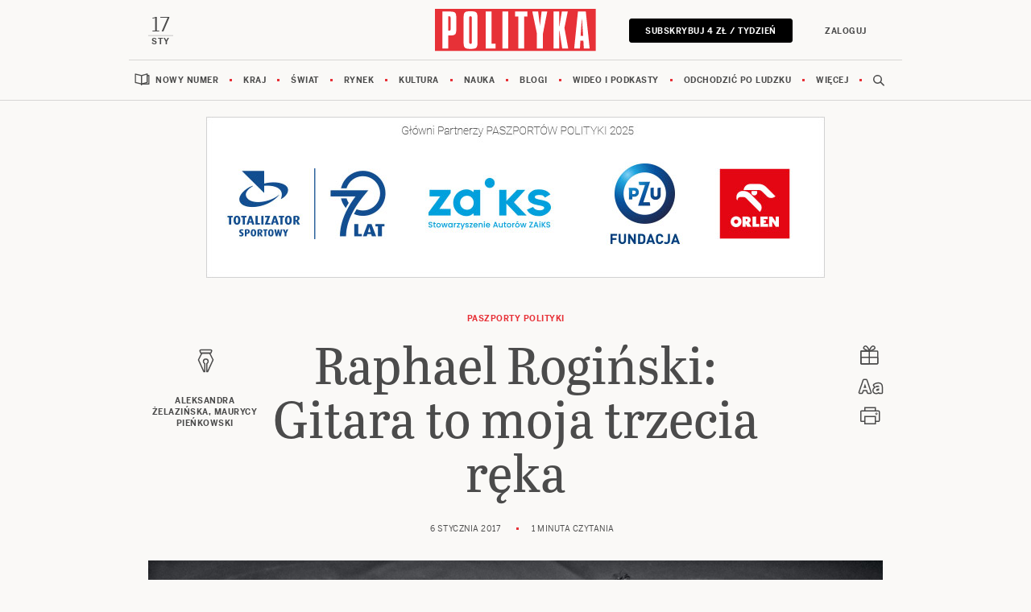

--- FILE ---
content_type: text/html;charset=UTF-8
request_url: https://www.polityka.pl/tygodnikpolityka/kultura/paszporty/1689442,1,raphael-roginski-gitara-to-moja-trzecia-reka.read
body_size: 24895
content:
<!DOCTYPE html>
<html lang="pl">
<head>
<meta charset="utf-8">
<meta name="robots" content="noarchive" />
		<style>
		
	</style>
	


    <title>Raphael Rogiński: Gitara to moja trzecia ręka</title>
    <meta name="Description" content="„Muzyka była obecna w moim życiu od dzieciństwa” – opowiada Raphael Rogiński."/>
    <meta name="Keywords" content="muzyka popularna, Paszporty POLITYKI, Raphael Rogiński, "/>

<meta name="application-name" content="Polityka" section-category="" />



<script type="text/javascript">
	
	function getGoogleAnalyticsUserStatus() {
		var googleAnalyticsUserStatus = 'NOT_LOGGED';
		return googleAnalyticsUserStatus;
	}

    
    function getGoogleAnalyticsUserData() {
        var googleAnalyticsUserData = {
            language: null,
            gender: null,
            rank: null,
            industries: null,
            gaUserType: 'NOT_LOGGED',
            accessType: 'NONE',
            canHaveTrial: true,
            daysToExpire: 0,
            discounts: false,
            inGracePeriod: false,
            founderGroupMaxSize: 0,
            doneesMaxCount: 0
        };

        return googleAnalyticsUserData;
    }

	function getUserNick() {
        return '';
    }

    function getUserInfo() {
        return {
            id: "",
            nick: "",
            name: "",
            lastName: "",
            email: ""
        }
    }

    function getUserProductTypes() {
        return ;
    }

    function getUserEmail() {
        return '';
    }

	function getUserId() {
        return '';
    }

	function getContextPath() {
		var contextPath = '';
		return contextPath;
	}

	function getPortalUrl() {
		var portalUrl = '//www.polityka.pl';
		return portalUrl;
	}

	function getPortalId() {
		var portalId = '1';
		return portalId;
	}

    function getFavouriteArticles() {
        var userFavouritesArticles = [];

        return userFavouritesArticles;
    }

    function getFavouriteAuthors() {
        var userFavouriteAuthors = [];

        return userFavouriteAuthors;
    }

    
</script>

<script type="text/javascript">

        
                var CroppedArticleDetails = {
            crop: false,
            onShelf: false,
            specialIssueSeries: false,
            old: true,
            openedAsFromSpecialSeriesButOnShelf: false,
            closedAsFromSpecialSeries: false,
            openedAsOldButOnShelf: false,
            closedAsOld: false,
            openFromKey: false
        }
        
                var CS = {
            politykaCsId: "31994047504949465",
            mac: "386cf9c5806e6a2a14c477a706bbf052a1d70529",
                            segments: [
                                    ]
                    }
        
    function isShowAccountForcer() {
        return 'false' == 'true';
    }

    function hasAccessToPaidPortal() {
                return 'false' == 'true';
    }

    function getPartnerName() {
        var partnerName = 'null';
        if (partnerName == 'null') {
            return null;
        } else {
            return partnerName;
        }
    }

        </script>


<link rel="icon" href="/img/favicon.ico" />

<link rel="apple-touch-icon" type="image/png" sizes="180x180" href="//www.polityka.pl/_resource/fs/img/polityka_logo-180x180.png" />

<link rel="icon" sizes="16x16" type="image/png" href="//www.polityka.pl/_resource/fs/img/polityka_logo-16x16.png" />
<link rel="icon" sizes="32x32" type="image/png" href="//www.polityka.pl/_resource/fs/img/polityka_logo-32x32.png" />
<link rel="icon" sizes="192x192" type="image/png" href="//www.polityka.pl/_resource/fs/img/polityka_logo-192x192.png" />
<link rel="icon" sizes="512x512" type="image/png" href="//www.polityka.pl/_resource/fs/img/polityka_logo-512x512.png" />



<link type="text/css" rel="stylesheet" href="https://zasoby.polityka.pl/polityka.pl/cg//css/cg-css.css?v=1768479349"/>
<script>
  (function(d) {
    var config = {
      kitId: 'tyx1sgk',
      scriptTimeout: 3000,
      async: true
    },
    h=d.documentElement,t=setTimeout(function(){h.className=h.className.replace(/\bwf-loading\b/g,"")+" wf-inactive";},config.scriptTimeout),tk=d.createElement("script"),f=false,s=d.getElementsByTagName("script")[0],a;h.className+=" wf-loading";tk.src='https://use.typekit.net/'+config.kitId+'.js';tk.async=true;tk.onload=tk.onreadystatechange=function(){a=this.readyState;if(f||a&&a!="complete"&&a!="loaded")return;f=true;clearTimeout(t);try{Typekit.load(config)}catch(e){}};s.parentNode.insertBefore(tk,s)
  })(document);
</script>

<script async src="https://zasoby.polityka.pl/polityka.pl/cg//js/combined.min.js?v=1768479349"></script>

<meta name="format-detection" content="telephone=no">  
<meta name="viewport" content="width=device-width, minimum-scale=1.0, initial-scale=1.0" />
<meta name="google-site-verification" content="FE_R1b3gH6UUc04OPU6Xi2DcI0AbyAE9HE9NxPPUUGo" />


<meta name="adcategory" content="<!-- start: category --><!-- end: category -->"/>

<script>﻿var Layout = {
    largedesktop: false,
    desktop: false,
    tablet: false,
    smalltablet: false,
    mobile: true,
    supportsWebP: false,
    firstImageBigMobileAppied: false,
    initialised: false,
    sizeDetected: null,
    init: function() {
        Layout.setSizeDetectors();
        Layout.initialised = true;
        document.documentElement.className += (" uid_"+getUserId() + " utype_"+getGoogleAnalyticsUserStatus());

        document.addEventListener('DOMContentLoaded', function() {
          if (document.querySelector('.placeholder-mobile[for-module-id]')) {
            Layout.repositionModules();
          }
        });
    },
    setSizeDetectors: function() {
        Layout.sizeDetected = getComputedStyle(document.getElementById("sizedetector")).content.replace(/"/g, '');
        Layout.largedesktop = Layout.sizeDetected === "largedesktop";
        Layout.desktop = Layout.sizeDetected === "desktop";
        Layout.tablet = Layout.sizeDetected === "tablet";
        Layout.smalltablet = Layout.sizeDetected === "smalltablet";
        Layout.mobile = Layout.sizeDetected === "mobile";
        Layout.supportsWebP = Layout.canUseWebP();
        // var html = document.getElementsByTagName('html')[0];
        // html.className = html.className.replace(' layout_d','').replace(' layout_t','').replace(' layout_s','').replace(' layout_m','');
        // html.className += (" layout_" + (Layout.tablet ? "t": Layout.smalltablet ? "s" : Layout.mobile ? "m" : Layout.desktop? "d" : "o"));
    },
    pullPictures: function(observer) {
        if (!Layout.initialised) Layout.init();

        //Apply WebP images if browser supports it, and image has a webp version
        if (Layout.supportsWebP) {
            const applyWebp = (el, attr) => {
                if (el.hasAttribute(attr)) {
                    el.setAttribute(attr, el.getAttribute(attr) + ".webp");
                }
            };
            let pictureElements = document.querySelectorAll('picture[data-webp-version]:not(.added-webp)');
            if(pictureElements.length > 0) {
                pictureElements.forEach(pictureElement => {
                    let imgElement = pictureElement.querySelector('img');
                    if (imgElement) {
                        applyWebp(imgElement, "src");
                    }
                    let sourceElements = pictureElement.querySelectorAll('source');
                    sourceElements.forEach(sourceElement => {
                        applyWebp(sourceElement, "srcset");
                    });
                    pictureElement.classList.add("added-webp");
                });
            }
        }
    },
    onResize: function() {
        Layout.pullPictures();
        Layout.resizeIframes();
        Layout.repositionModules();
    },
    resizeIframes: function() {
       for (let ifr of document.querySelectorAll("iframe")) {
           if (ifr.closest(".cg_ad_outer")) continue;
           let w = ifr.width;
           let h = ifr.height;
           let correctedW = ifr.parentNode.clientWidth;
           let correctedH = ifr.parentNode.clientWidth * h / w;
           ifr.width = correctedW;
           ifr.height = correctedH;
       }
    },

    canUseWebP: function() {
        var elem = document.createElement('canvas');

        if (!!(elem.getContext && elem.getContext('2d'))) {
            // was able or not to get WebP representation
            return elem.toDataURL('image/webp').indexOf('data:image/webp') == 0;
        }

        // very old browser like IE 8, canvas not supported
        return false;
    },

  repositionModules: function() {
    if (Layout.mobile || Layout.smalltablet) {
      const placeholders = document.querySelectorAll('.placeholder-mobile[for-module-id]');
      placeholders.forEach(placeholder => {
        const baseModuleId = placeholder.getAttribute('for-module-id');
        if (!baseModuleId) return;

        const originalModule = document.querySelector('[data-rendered-module-id="' + baseModuleId + '"]');
        if (originalModule) {
            const desktopPlaceholder = document.createElement('div');
            desktopPlaceholder.className = 'placeholder-desktop';
            desktopPlaceholder.setAttribute('for-module-id', baseModuleId);
            originalModule.parentNode.insertBefore(desktopPlaceholder, originalModule.nextSibling);
          placeholder.replaceWith(originalModule);
        }
      });
    }
    else {
      const placeholders = document.querySelectorAll('.placeholder-desktop[for-module-id]');
      placeholders.forEach(placeholder => {
        const baseModuleId = placeholder.getAttribute('for-module-id');
        if (!baseModuleId) return;

        const originalModule = document.querySelector('[data-rendered-module-id="' + baseModuleId + '"]');
        if (originalModule) {
          const mobilePlaceholder = document.createElement('div');
          mobilePlaceholder.className = 'placeholder-mobile';
          mobilePlaceholder.setAttribute('for-module-id', baseModuleId);
          originalModule.parentNode.insertBefore(mobilePlaceholder, originalModule.nextSibling);
          placeholder.replaceWith(originalModule);
        }
      });
    }
  }
};

String.prototype.toDOM=function(){
  var d=document
     ,i
     ,a=d.createElement("div")
     ,b=d.createDocumentFragment();
  a.innerHTML=this;
  while(i=a.firstChild)b.appendChild(i);
  return b;
};
</script>

<script type="text/javascript" charset="utf-8">
var AdblockPlus=new function(){this.detect=function(px,callback){var detected=false;var checksRemain=2;var error1=false;var error2=false;if(typeof callback!="function")return;px+="?ch=*&rn=*";function beforeCheck(callback,timeout){if(checksRemain==0|| timeout>1E3)callback(checksRemain==0&&detected);else setTimeout(function(){beforeCheck(callback,timeout*2)},timeout*2)}function checkImages(){if(--checksRemain)return;detected=!error1&&error2}var random=Math.random()*11;var img1=new Image;img1.onload=checkImages;img1.onerror=function(){error1=true;checkImages()};img1.src=px.replace(/\*/,1).replace(/\*/,random);var img2=new Image;img2.onload=checkImages;img2.onerror=function(){error2=true;checkImages()};img2.src=px.replace(/\*/,2).replace(/\*/,random);beforeCheck(callback,250)}};
</script>


<script>
    window.dataLayer = window.dataLayer || []; function gtag(){dataLayer.push(arguments);}
</script>
<!-- Google Tag Manager -->
<script>(function(w,d,s,l,i){w[l]=w[l]||[];w[l].push({'gtm.start':
new Date().getTime(),event:'gtm.js'});var f=d.getElementsByTagName(s)[0],
j=d.createElement(s),dl=l!='dataLayer'?'&l='+l:'';j.async=true;j.src=
'https://www.googletagmanager.com/gtm.js?id='+i+dl;f.parentNode.insertBefore(j,f);
})(window,document,'script','dataLayer','GTM-KR9H535');</script>
<!-- End Google Tag Manager -->

<!-- start: yb_head_art --><!-- end: yb_head_art -->



	<script type="text/javascript">
		$("#cookiesPopup").ready(function() {
			$("a#noCookiesPopupTrigger").fancybox({
				'showCloseButton' : false,
				'hideOnOverlayClick' : false,
				'enableEscapeButton' : false,
				'hideOnContentClick': false,
				centerOnScroll: false,
				height:150
			});
			jQuery.post("/cookies/check_cookies.html", {mode: "add"},  function() {
		  		jQuery.post("/cookies/check_cookies.html", {mode : "check"},  function(data) {
		  			if (data == 'FALSE') {
						$('#noCookiesPopupTrigger').click();
		  			}
				});
			});
		});
	</script>

	<script type="text/javascript">
		function isPrintPage() {
			return false;
		}
	</script>

	<script type="text/javascript">
				function isUserLoggedIn() {
			return false;
		}
	</script>

<!-- start: module_headers -->
<!-- start module header:CG_Article|CG_ARTICLE-->
<meta property="og:image" content="https://static.polityka.pl/_resource/res/path/ab/a2/aba26cc3-9b6f-45ea-b059-22fac62491d8" />
<meta property="twitter:image" content="https://static.polityka.pl/_resource/res/path/ab/a2/aba26cc3-9b6f-45ea-b059-22fac62491d8" />
<meta property="og:title" content="Raphael Rogi&#324;ski: Gitara to moja trzecia r&#281;ka" />
<meta property="twitter:title" content="Raphael Rogi&#324;ski: Gitara to moja trzecia r&#281;ka" />
<meta property="og:description" content="&bdquo;Muzyka by&#322;a obecna w moim &#380;yciu od dzieci&#324;stwa&rdquo; &ndash; opowiada Raphael Rogi&#324;ski." />
<meta property="twitter:description" content="&bdquo;Muzyka by&#322;a obecna w moim &#380;yciu od dzieci&#324;stwa&rdquo; &ndash; opowiada Raphael Rogi&#324;ski." />
<meta property="article:author" content="Aleksandra &#379;elazi&#324;ska, Maurycy Pie&#324;kowski" />
<meta property="article:published_time" content="20170106T164500+0100" />
<meta property="og:type" content="article" />
<meta property="og:url" content="https://www.polityka.pl/tygodnikpolityka/kultura/paszporty/1689442,1,raphael-roginski-gitara-to-moja-trzecia-reka.read" />
<meta property="twitter:card" content="summary_large_image"/>
<meta property="twitter:site" content="@Polityka_pl"/>
<link rel="canonical" href="https://www.polityka.pl/tygodnikpolityka/kultura/paszporty/1689442,1,raphael-roginski-gitara-to-moja-trzecia-reka.read" />
<script type="application/ld+json">{"@context":"http://schema.org","@type":"NewsArticle","mainEntityOfPage":{"@type":"WebPage","@id":"https://www.polityka.pl"},"headline":"Raphael Rogiński: Gitara to moja trzecia ręka","image":"https://static.polityka.pl/_resource/res/path/ab/a2/aba26cc3-9b6f-45ea-b059-22fac62491d8","datePublished":"2017-01-06T16:45:00","dateModified":"2017-01-08T22:44:02","author":{"@type":"Person","name":"Aleksandra Żelazińska, Maurycy Pieńkowski"},"publisher":{"name":"POLITYKA Sp. z o.o. S.K.A","@type":"Organization","logo":{"@type":"ImageObject","url":"https://www.polityka.pl/multimedia/_resource/res/20067369"}},"description":"„Muzyka była obecna w moim życiu od dzieciństwa” – opowiada Raphael Rogiński.","isAccessibleForFree":true}</script>
<!-- end module header:CG_Article|CG_ARTICLE-->
<!-- end: module_headers -->

</head>
<body class=" page-category-63 page-category-49 page-category-1422 page-category-4 userclass_anonymous   md-article_subtype-art md-article-page-1 md-article-page-onepage  ads_disabled
                " data-adult="0">
<div id="sizedetector"></div>
<script>Layout.init();</script>

<div class="cg-article-template">
    <a id="skip_to_content" href="#main_content">Przejdź do treści</a>

   <div class="cg_ad_outer cg_bill_top">
        <div class="cg_ad_header ">Reklama</div>
        <div id="bill_top" class="cg_adslot w2g"><!-- start: bill_top --><!-- end: bill_top --></div>
    </div>

    <div class="cg_nav_sticky_container">
        <div class="cg_ad_outer cg_bill_top_premium">
            <div class="cg_ad_header ">Reklama</div>
            <div id="bill_top_premium" class="cg_adslot w2g"><!-- start: bill_top_premium --><!-- end: bill_top_premium --></div>
        </div>
        <!-- start module:cg_nav|STATIC_HTML --><div class="cg_nav_container">

</div>

<!-- end module:cg_nav|STATIC_HTML -->
<!-- end: nav_sticky -->
    </div>

    <!-- start module:cg_nav_data|STATIC_HTML --><script>
    CGNavData =
        [
            {
                "title": "Nowy numer",
                "url": "/TygodnikPolityka/wbiezacymnumerze",
                "coverSection": true,
                "subsections": [{
                    "title": "Polityka",
                    "img": "//static.polityka.pl/_resource/res/path/9d/ce/9dce3d47-a5b5-4b8e-a3bd-bab326a5a47e_280x",
                    "coverUrl": "/tygodnikpolityka/wbiezacymnumerze",
                    "url": "/TygodnikPolityka/wbiezacymnumerze/numery",
                    "coverNumber": "POLITYKA",
                }, {
                    "title": "Wydania specjalne",
                    "img": "//static.polityka.pl/_resource/res/path/0c/f8/0cf8ac29-ba2b-4b48-b56e-07f86900e186_280x",
                    "coverUrl": "/wydaniaspecjalne/",
                    "url": "/wydaniaspecjalne/numery",
                    "coverNumber": "Mistrzowie polskiej kultury"
                }, {
                    "title": "Pomocnik Historyczny",
                    "img": "//static.polityka.pl/_resource/res/path/bb/67/bb67a165-71de-47e1-8199-59b756884bc6_280x",
                    "coverUrl": "/pomocnikhistoryczny/",
                    "url": "/pomocnikhistoryczny/numery",
                    "coverNumber": "POMOCNIK HISTORYCZNY"
                }, {
                    "title": "Scientific American",
                    "img": "//static.polityka.pl/_resource/res/path/61/6a/616a42a7-34b3-45e9-94df-6d552f17df36_280x",
                    "coverUrl": "https://www.projektpulsar.pl/swiatnauki",
                    "url": "https://www.projektpulsar.pl/swiatnauki",
                    "coverNumber": "ŚWIAT NAUKI"
                }, {
                    "title": "Wiedza i Życie",
                    "url": "https://www.projektpulsar.pl/wiedzaizycie/archiwum"
                }, {
                    "title": "Świat Nauki",
                    "url": "https://www.projektpulsar.pl/swiatnauki/archiwum"
                }, {
                    "title": "Ja My Oni",
                    "url": "/jamyoni/numery",
                }, {
                    "title": "Niezbędnik",
                    "url": "/niezbednik/numery"
                }]
            }, {
            "title": "Kraj",
            "url": "/TygodnikPolityka/kraj/",
            "subsections": [{
                "title": "Koalicja Obywatelska",
                "url": "/tematy/koalicja-obywatelska"
            }, {
                "title": "PiS",
                "url": "/tematy/PiS"
            }, {
                "title": "Lewica",
                "url": "/tematy/lewica"
            }, {
                "title": "PSL",
                "url": "/tematy/PSL"
            }, {
                "title": "Polska 2050",
                "url": "/tematy/Polska-2050"
            }, {
                "title": "Konfederacja",
                "url": "/tematy/konfederacja"
            }, {
                "title": "Prezydent",
                "url": "/tematy/karol-nawrocki"
            }]
        }, {
            "title": "Świat",
            "url": "/TygodnikPolityka/swiat/",
            "subsections": [{
                "title": "Wojna w Ukrainie",
                "url": "/tematy/wojna-w-ukrainie"
            }, {
                "title": "Unia Europejska",
                "url": "/tematy/unia-europejska"
            }, {
                "title": "USA",
                "url": "/tematy/USA"
            }, {
                "title": "Bliski Wschód",
                "url": "/tematy/bliski-wschod"
            }, {
                "title": "Rosja",
                "url": "/tematy/rosja"
            }, {
                "title": "Chiny",
                "url": "/tematy/chiny"
            }]
        }, {
            "title": "Rynek",
            "url": "/TygodnikPolityka/rynek/",
            "subsections": [{
                "title": "Mieszkania",
                "url": "/tematy/mieszkania"
            }, {
                "title": "PIT",
                "url": "/tematy/pit"
            }, {
                "title": "Węgiel",
                "url": "/tematy/wegiel"
            }, {
                "title": "Emerytura",
                "url": "/tematy/emerytury"
            }, {
                "title": "Kredyt",
                "url": "/tematy/kredyty-hipoteczne"
            }, {
                "title": "LISTKI ESG POLITYKI",
                "url": "https://www.polityka.pl/tygodnikpolityka/rynek/listkicsr"
            }]
        }, {
            "title": "Kultura",
            "url": "/TygodnikPolityka/kultura/",
            "subsections": [{
                "title": "Książki",
                "url": "/TygodnikPolityka/kultura/ksiazki"
            }, {
                "title": "Muzyka",
                "url": "/TygodnikPolityka/kultura/muzyka"
            }, {
                "title": "Film",
                "url": "/TygodnikPolityka/kultura/film"
            }, {
                "title": "Seriale",
                "url": "/TygodnikPolityka/kultura/seriale"
            }, {
                "title": "Wystawy",
                "url": "/TygodnikPolityka/kultura/wystawy"
            }, {
                "title": "Teatr",
                "url": "/TygodnikPolityka/kultura/teatr"
            }, {
                "title": "Gry",
                "url": "/TygodnikPolityka/kultura/gry"
            }, {

                "title": "Paszporty Polityki",
                "url": "/TygodnikPolityka/kultura/paszporty"
            }, {
                "title": "Nagroda Architektoniczna",
                "url": "/TygodnikPolityka/architektura"
            }, {
                "title": "Art Salon",
                "url": "/tematy/art-salon"
            }]
        }, {
            "title": "Nauka",
            "url": "/TygodnikPolityka/nauka/",
            "subsections": [{
                "title": "Pulsar",
                "url": "https://www.projektpulsar.pl/"
            }, {
                "title": "Scientific American (Świat Nauki)",
                "url": "https://www.projektpulsar.pl/swiatnauki/"
            }, {
                "title": "Wiedza i Życie",
                "url": "https://www.projektpulsar.pl/wiedzaizycie/"
            }, {
                "title": "Nagrody Naukowe",
                "url": "/TygodnikPolityka/nauka/nagrodynaukowe"
            }]
        }, {
            "title": "Blogi",
            "url": "/blogi/",
            "subsections": [{
                "title": "Siedlecka",
                "url": "https://siedlecka.blog.polityka.pl/"
            }, {
                "title": "Hartman",
                "url": "https://blog.polityka.pl/hartman/"
            }, {
                "title": "Szostkiewicz",
                "url": "https://szostkiewicz.blog.polityka.pl/"
            }, {
                "title": "Chaciński",
                "url": "https://polifonia.blog.polityka.pl/"
            }, {
                "title": "Chętkowski",
                "url": "https://blog.polityka.pl/chetkowski/"
            }, {
                "title": "Wszystkie blogi",
                "url": "/blogi"
            }]
        }, {
            "title": "Wideo i podkasty",
            "url": "/podkasty",
            "subsections": [{
                "title": "Temat tygodnia",
                "url": "/podkasty/temattygodnia/"
            }, {
                "title": "Kultura na weekend",
                "url": "/podkasty/kulturanaweekend/"
            }, {
                "title": "Portret polityka",
                "url": "/podkasty/portretpolityka/"
            }, {
                "title": "O książkach",
                "url": "/podkasty/politykaoksiazkach/"
            }, {
                "title": "O historii",
                "url": "/podkasty/politykaohistorii/"
            }, {
                "title": "Psychologiczny",
                "url": "/podkasty/podkastpsychologiczny/"
            }, {
                "title": "Rowery, nie bajki",
                "url": "/podkasty/rowerowy/"
            }, {
                "title": "Polskie demo",
                "url": "/podkasty/polskiedemo/"
            }, {
                "title": "Pulsar nadaje",
                "url": "https://www.projektpulsar.pl/podkast/"
            }]

        }, {
            "title": "Odchodzić po ludzku",
            "url": "/odchodzicpoludzku"

        }, {
            "title": "Więcej",
            "subsections": [{
                "title": "Newslettery",
                "url": "/newslettery/landing/"
            }, {
                "title": "Ludzie i style",
                "url": "/TygodnikPolityka/ludzieistyle/"
            }, {
                "title": "Fotoreportaże",
                "url": "https://www.polityka.pl/fotoreportaze/"
            }, {
                "title": "Historia",
                "url": "/TygodnikPolityka/historia/"
            }, {
                "title": "Społeczeństwo",
                "url": "/TygodnikPolityka/spoleczenstwo/"
            }, {
                "title": "Przekaż 1 proc.",
                "url": "/https://www.polityka.pl/opolityce/2292285,1,przekaz-15-na-fundacje-tygodnika-polityka-wesprzyj-kulture-nauke-rzetelna-informacje.read/"
            }, {
                "title": "Sport",
                "url": "/TygodnikPolityka/sport/"
            }, {
                "title": "Klasyki Polityki",
                "url": "/TygodnikPolityka/klasykipolityki/"
            }, {
                "title": "Zwierzęta",
                "url": "https://www.polityka.pl/zwierzeta"
            }, {
                "title": "Archiwum",
                "url": "https://www.polityka.pl/archiwumpolityki"
            }, {
                "title": "Autorzy",
                "url": "/autorzy"
            }, {
                "title": "Tematy",
                "url": "/tematy"
            }, {
                "title": "O nas",
                "url": "/opolityce"
            }, {
                "title": "Sklep Polityki",
                "url": "https://sklep.polityka.pl?utm_source=polityka_pl&utm_medium=nav&utm_campaign=topmenu"
            }, {
                "title": "Prenumerata Inpost",
                "url": "/paczkomat"
            }, {
                "title": "Odchodzić po ludzku",
                "url": "/TygodnikPolityka/odchodzicpoludzku/"
            }]
        }
        ]
    CGNavData2 = {
        latestIssue: "3.2026"
    }
</script>
<!-- end module:cg_nav_data|STATIC_HTML --><!-- start module:cg_nav_user|STATIC_HTML --><div class="collapse navbar-collapse" id="cg_nav_user_mobile_placement">
    <div class="container">
    </div>
</div>

<div class="d-none" id="cg_nav_user_popup_content"><div class="body"></div></div>

<script id="cg_nav_user_template" type="x-tmpl-mustache">
    <button class="cg_nav_user_popup_closer" type="button">
          <svg width="42" height="42" viewBox="0 0 40 40" fill="none" xmlns="http://www.w3.org/2000/svg" aria-labelledby="cg_nav_user_title18">
              <title id="cg_nav_user_title18">Zamknij</title>
              <path d="M16 26L26 16" stroke="#4B4B4B" stroke-width="1.5"></path>
              <path d="M26 26L16 16" stroke="#4B4B4B" stroke-width="1.5"></path>
          </svg>
      </button>
    <div class="card cg_nav_user_card" style="width: 100%;">
          <div class="cg_nav_subscriber_status">
          {{#userData.subscribedProduct}}
            <div>Twoja prenumerata:<br/> <strong>{{userData.subscribedProduct}}</strong></div>
            {{#userData.validTill}}
              <div class="cg_nav_till">Aktywna do: <strong>{{userData.validTill}}</strong></div>
              <div class="cg_nav_user_card_extend">
                  <a href="https://www.polityka.pl/cyfrowa?preferredprolongation=1" class="btn btn-primary btn-sm">Przedłuż</a>
              </div>
            {{/userData.validTill}}
          {{/userData.subscribedProduct}}
          {{^userData.subscribedProduct}}
              <div class="cg_nav_user_card_subscribe">
                  <a href="https://www.polityka.pl/cyfrowa" class="btn btn-primary btn-sm">Zostań subskrybentem</a>
              </div>
          {{/userData.subscribedProduct}}
          {{#userData.upgradePossible}}
              <div class="cg_nav_user_card_extend">
                  <a href="https://www.polityka.pl/cyfrowa" class="btn btn-primary btn-sm">Przejdź na wyższy pakiet</a>
              </div>
          {{/userData.upgradePossible}}
        </div>
        <ul class="cg_nav_subscriber_links">
          <li><div class="cg_nav_links_subcols"><a href="{{userData.accountLink}}">Ustawienia konta</a><a href="{{userData.newsletterLink}}">Newslettery</a></div></li>
          <li><div class="cg_nav_links_subcols"><a href="{{userData.subscriptionLink}}">Prenumerata</a><a href="{{userData.shelfLink}}">Moja Półka</a></div></li>
          <li><a href="{{userData.helpLink}}">Pomoc</a></li>
        </ul>
        <div class="cg_nav_fav_articles_pane">
        </div>
        <div class="cg_nav_user_card_logout">
            <a href="https://www.polityka.pl/sso/logout?redirect_url=https%3A%2F%2Fwww.polityka.pl" class="btn btn-outline-secondary btn-sm">Wyloguj</a>
        </div>
    </div>
</script>

<script id="cg_nav_user_fav_list_template" type="x-tmpl-mustache">
    {{#articles.length}}
      <a class="cg_nav_fav_articles_link" href="{{favArticlesLink}}">Zapisane artykuły</a>
      <ul class="cg_nav_fav_articles">
      {{#articles}}
        <li>
        <a href="{{url}}" artid="{{articleId}}">
            <svg width="21" height="34" viewBox="0 0 21 34" fill="none" xmlns="http://www.w3.org/2000/svg" aria-labelledby="cg_nav_user_title1">
            <title id="cg_nav_user_title1">Usuń ze schowka</title>
            <path d="M20 1H1V31.1014L10.2791 19.8696L20 32V1Z" fill="#E73137" stroke="#E73137"/>
            </svg>
          <div class="desc">
            <h4 class="title">{{internetTitle}}</h4>
            <div class="author">{{author}}</div>
          </div>
          {{#mainImageUrl}}
          <img src="{{mainImageUrl}}_f92x92"/>
          {{/mainImageUrl}}
          {{^mainImageUrl}}
          <div class="cg_nav_fav_def_image">
            <img src='data:image/svg+xml; utf8, <svg width="38" height="39" viewBox="0 0 38 39" fill="none" xmlns="http://www.w3.org/2000/svg"> <path d="M12.308 8.91098C12.1033 8.26616 12.5846 7.6084 13.2612 7.6084H25.7449C26.4214 7.6084 26.9027 8.26616 26.698 8.91098L26.1253 10.7152C25.9934 11.1305 25.6078 11.4127 25.1721 11.4127H13.834C13.3982 11.4127 13.0127 11.1305 12.8808 10.7152L12.308 8.91098Z" stroke="%234B4B4B" stroke-width="1.5"/> <path d="M14.6317 11.4887C14.6422 11.4682 14.6632 11.4554 14.6862 11.4554L24.2047 11.4554C24.2277 11.4554 24.2487 11.4682 24.2591 11.4887L28.506 19.8004C28.5144 19.817 28.5149 19.8365 28.5072 19.8535L21.8142 34.578C21.8043 34.5998 21.7826 34.6138 21.7586 34.6138L20.7592 34.6138C20.7254 34.6138 20.6981 34.5864 20.6981 34.5527L20.6981 24.5493C20.6981 24.5254 20.712 24.5038 20.7336 24.4935C21.7242 24.0226 22.409 23.0128 22.409 21.843C22.409 20.2232 21.0958 18.9101 19.476 18.9101C17.8561 18.9101 16.543 20.2232 16.543 21.843C16.543 23.0128 17.2278 24.0226 18.2184 24.4935C18.2399 24.5038 18.2539 24.5254 18.2539 24.5493L18.2539 34.5527C18.2539 34.5864 18.2265 34.6138 18.1928 34.6138L17.1323 34.6138C17.1083 34.6138 17.0866 34.5998 17.0766 34.578L10.3837 19.8535C10.376 19.8365 10.3764 19.817 10.3849 19.8004L14.6317 11.4887Z" stroke="%234B4B4B" stroke-width="1.5"/> </svg>'/>
          </div>
          {{/mainImageUrl}}
        </a>
        </li>
      {{/articles}}
      </ul>
    {{/articles.length}}
    {{^articles.length}}
      <div class="cg_nav_favourite_articles cg_nav_nofav">
        <div class="cg_nav_nofav_up">
            <svg width="21" height="34" viewBox="0 0 21 34" fill="none" xmlns="http://www.w3.org/2000/svg" aria-labelledby="cg_nav_user_title2">
                <title id="cg_nav_user_title2">Zakładka</title>
                <path d="M20 1H1V31.1014L10.2791 19.8696L20 32V1Z" fill="white" stroke="#828282"/>
            </svg>
            <h3>Tutaj wyświetlimy Twoje&nbsp;zapisane artykuły.</h3>
        </div>
        <div class="cg_nav_nofav_down">Możesz do nich zawsze wrócić, gdy znajdziesz czas na czytanie.</div>
      </div>
    {{/articles.length}}
</script>
<!-- end module:cg_nav_user|STATIC_HTML --><!-- start module:cg_nav_viewsettings|STATIC_HTML --><script id="cg_nav_viewsettings_template" type="x-tmpl-mustache">
    <div class="cg_nav_viewsettings" style="width: 100%;">
      <button class="cg_nav_viewsettings_closer" type="button">
            <svg width="42" height="42" viewBox="0 0 40 40" fill="none" xmlns="http://www.w3.org/2000/svg" aria-labelledby="cg_nav_viewsettings_title17">
                <title id="cg_nav_viewsettings_title17">Zamknij</title>
                <path d="M16 26L26 16" stroke="#4B4B4B" stroke-width="1.5"></path>
                <path d="M26 26L16 16" stroke="#4B4B4B" stroke-width="1.5"></path>
            </svg>
        </button>
      <div class="cg_nav_viewsettings_header">
        <b>Ustawienia czytania</b>
          <div class="cg_nav_viewsettings_size">
            <div class="cg_nav_viewsettings_fontsize">
                <svg width="11" height="11" viewBox="0 0 11 11" fill="none" xmlns="http://www.w3.org/2000/svg" aria-labelledby="cg_nav_viewsettings_title3">
                <title id="cg_nav_viewsettings_title3">Wielkość czcionki - mała</title>
                <path d="M4.32 7.094L4.914 5.474L5.526 3.71H5.58L6.174 5.474L6.75 7.094H4.32ZM0.306 11H2.898L3.672 8.894H7.362L8.1 11H10.98L6.966 0.307999H4.32L0.306 11Z" fill="#828282"/>
                </svg>
                <input class="cg-range" type="range" min="-2" max="2" step="1">
                <svg width="16" height="16" viewBox="0 0 16 16" fill="none" xmlns="http://www.w3.org/2000/svg" aria-labelledby="cg_nav_viewsettings_title4">
                <title id="cg_nav_viewsettings_title4">Wielkość czcionki - duża</title>
                <path d="M6.24 10.358L7.098 8.018L7.982 5.47H8.06L8.918 8.018L9.75 10.358H6.24ZM0.442 16H4.186L5.304 12.958H10.634L11.7 16H15.86L10.062 0.555999H6.24L0.442 16Z" fill="#828282"/>
                </svg>
            </div>
            <p>Wielkość czcionki</b>
          </div>
          <div class="cg_nav_viewsettings_color">
            <div class="cg_nav_viewsettings_light">
                <svg width="30" height="30" viewBox="0 0 30 30" fill="none" xmlns="http://www.w3.org/2000/svg" aria-labelledby="cg_nav_viewsettings_title1">
                <title id="cg_nav_viewsettings_title1">Jasność - ciemno</title>
                <path fill-rule="evenodd" clip-rule="evenodd" d="M12.524 5.92603C9.64613 10.9106 11.2529 17.226 16.1129 20.0319C18.341 21.3183 20.866 21.6437 23.2247 21.1386C20.0001 24.4625 14.8977 25.3473 10.7998 22.9813C5.93981 20.1754 4.333 13.86 7.21084 8.87545C8.7693 6.17611 11.3234 4.42062 14.1095 3.82396C13.5099 4.44204 12.9752 5.14448 12.524 5.92603Z" fill="#FBF9F6"/><path d="M23.2247 21.1386L23.9425 21.8349C24.2491 21.5188 24.3129 21.0393 24.0995 20.6541C23.8862 20.2688 23.4459 20.0685 23.0153 20.1607L23.2247 21.1386ZM14.1095 3.82396L14.8273 4.52026C15.1339 4.20418 15.1977 3.72472 14.9843 3.33948C14.771 2.95424 14.3307 2.75391 13.9001 2.84613L14.1095 3.82396ZM16.6129 19.1659C12.2518 16.648 10.7763 10.9531 13.39 6.42603L11.6579 5.42603C8.51597 10.8681 10.2541 17.804 15.6129 20.8979L16.6129 19.1659ZM23.0153 20.1607C20.8863 20.6167 18.6158 20.3222 16.6129 19.1659L15.6129 20.8979C18.0662 22.3143 20.8457 22.6707 23.4341 22.1164L23.0153 20.1607ZM22.507 20.4423C19.5825 23.4568 14.9778 24.2388 11.2998 22.1153L10.2998 23.8473C14.8176 26.4557 20.4177 25.4682 23.9425 21.8349L22.507 20.4423ZM11.2998 22.1153C6.93864 19.5974 5.46316 13.9025 8.07686 9.37545L6.34481 8.37545C3.20284 13.8175 4.94098 20.7535 10.2998 23.8473L11.2998 22.1153ZM8.07686 9.37545C9.49027 6.92735 11.8022 5.34074 14.3189 4.80178L13.9001 2.84613C10.8445 3.50049 8.04833 5.42486 6.34481 8.37545L8.07686 9.37545ZM13.39 6.42603C13.7998 5.71625 14.2846 5.07967 14.8273 4.52026L13.3918 3.12765C12.7352 3.80442 12.1506 4.5727 11.6579 5.42603L13.39 6.42603Z" fill="#828282"/>
                </svg>
              <input class="cg-range"cg_nav_viewsettings_pane type="range" min="-2" max="1" step="1">
              <svg width="24" height="24" viewBox="0 0 24 24" fill="none" xmlns="http://www.w3.org/2000/svg" aria-labelledby="cg_nav_viewsettings_title2">
                <title id="cg_nav_viewsettings_title2">Jasność - jasno</title>
                <path d="M16 11.8824C16 14.0265 14.2091 15.7647 12 15.7647C9.79086 15.7647 8 14.0265 8 11.8824C8 9.73819 9.79086 8 12 8C14.2091 8 16 9.73819 16 11.8824Z" fill="white" stroke="#828282" stroke-width="2"/>
                <rect x="11.4502" y="1" width="1.1" height="4.39999" rx="0.549998" fill="#828282" stroke="#828282"/>
                <rect x="11.4502" y="18.6001" width="1.1" height="4.39999" rx="0.549998" fill="#828282" stroke="#828282"/>
                <rect x="23.0002" y="11.4502" width="1.1" height="4.39999" rx="0.549998" transform="rotate(90 23.0002 11.4502)" fill="#828282" stroke="#828282"/>
                <rect x="5.40015" y="11.4502" width="1.1" height="4.39999" rx="0.549998" transform="rotate(90 5.40015 11.4502)" fill="#828282" stroke="#828282"/>
                <rect x="20.167" y="19.3896" width="1.1" height="4.39999" rx="0.549998" transform="rotate(135 20.167 19.3896)" fill="#828282" stroke="#828282"/>
                <rect x="7.72192" y="6.94482" width="1.1" height="4.39999" rx="0.549998" transform="rotate(135 7.72192 6.94482)" fill="#828282" stroke="#828282"/>
                <rect x="4.6106" y="20.1665" width="1.1" height="4.39999" rx="0.549998" transform="rotate(-135 4.6106 20.1665)" fill="#828282" stroke="#828282"/>
                <rect x="17.0557" y="7.72217" width="1.1" height="4.39999" rx="0.549998" transform="rotate(-135 17.0557 7.72217)" fill="#828282" stroke="#828282"/>
                </svg>
            </div>
            <p>Jasność i kolor tła</b>
      </div>
    </div>
</script>
<!-- end module:cg_nav_viewsettings|STATIC_HTML --><!-- start module:cg_baner_val_prop|UNIVERSAL_MODULE -->
<div class="cg_baner_val_prop_placeholder">
</div>
<script>
    CGModuleBannerValProp = {
        TAG_IMGURL: 'https://zasoby.polityka.pl/polityka.pl/cg/img/sale_people.svg',
        TAG_CLAIM1: 'Wiarygodność w czasach niepewności',
        TAG_CLAIM2: 'Wypróbuj za 24,99 zł!',
        TAG_BUTTON: 'Subskrybuj',
        BUTTON_URL: 'https://www.polityka.pl/cyfrowa',

        ACTIVE_DISCOUNT_15_TAG_IMGURL: 'https://zasoby.polityka.pl/polityka.pl/cg/img/sale_people.svg',
        ACTIVE_DISCOUNT_15_TAG_CLAIM1: 'Odnów swój dostęp',
        ACTIVE_DISCOUNT_15_TAG_CLAIM2: 'z 15% zniżką!',
        ACTIVE_DISCOUNT_15_TAG_BUTTON: 'Subskrybuj',
        ACTIVE_DISCOUNT_15_BUTTON_URL: 'https://www.polityka.pl/cyfrowa',

        ACTIVE_DISCOUNT_25_TAG_IMGURL: 'https://zasoby.polityka.pl/polityka.pl/cg/img/sale_people.svg',
        ACTIVE_DISCOUNT_25_TAG_CLAIM1: 'Odnów swój dostęp',
        ACTIVE_DISCOUNT_25_TAG_CLAIM2: 'z 25% zniżką!',
        ACTIVE_DISCOUNT_25_TAG_BUTTON: 'Subskrybuj',
        ACTIVE_DISCOUNT_25_BUTTON_URL: 'https://www.polityka.pl/cyfrowa',

        LONGTRIAL_TAG_CLAIM1: 'Oferta na pierwszy rok:',
        LONGTRIAL_TAG_CLAIM2: '4 zł/tydzień',
        LONGTRIAL_TAG_BUTTON: 'SUBSKRYBUJ',
        LONGTRIAL_BUTTON_URL: 'https://www.polityka.pl/pelnewydanie/stronasprzedazowa/3'
    }
</script>

<!-- end module:cg_baner_val_prop|UNIVERSAL_MODULE -->
<!-- end: nav -->

    <div class="general-container" id="main_content">

        <!-- start module:CG_banner_art_paszporty2025|STATIC_HTML --><style>
.cg_banner_pp {
	margin:20px auto;
	text-align: center;
    padding:50px;
	background:url(https://www.polityka.pl/multimedia/_resource/res/20442929);
	width:768px;
	height:200px;
	background-repeat: no-repeat;
	background-size: contain;
	margin: 0 auto;
	max-width: 100%;
	margin-top:20px;
	}
.cg_banner_pp_mobi {
	margin:20px auto;
    padding:50px;
    justify-content: center;
	background:url(https://www.polityka.pl/multimedia/_resource/res/20442928);
	width:300px;
	height:300px;
	background-repeat: no-repeat;
	background-size: contain;
    display: none;
	}
    @media only screen and (max-width: 768px) {
        .cg_banner_pp {display: none;}
        .cg_banner_pp_mobi {display: block;}
    }

</style>

<section data-rendered-module-id="10125">
    	    <a href="https://www.polityka.pl/plebiscyt" target="_blank" ><div class="cg_banner_pp"></div></a>
       		<a href="https://www.polityka.pl/plebiscyt" target="_blank" ><div class="cg_banner_pp_mobi"></div></a>
</section>
<!-- end module:CG_banner_art_paszporty2025|STATIC_HTML --><!-- start module:CG_Article|CG_ARTICLE -->
<article
        class="cg_article article_status-fcf 
                        article_status-full $articleNotGrantedClass $articleGrantedFromIssuesClass article_free-access article_type-standard 
                                                "

            issueSeriesTitle=""
                fullVersionCharLength="1760"
                data-rendered-module-id="8396"  articleId="1689442"
        fcfMaxCount="2">
    <div class="cg_article_header"  >
                    <div class="cg_article_author">
                                <div class="cg_article_author_name">Aleksandra Żelazińska, Maurycy Pieńkowski</div>
                <div class="cg_article_date_2 cg_date">6 stycznia 2017</div>
            </div>
        
        
        <div class="cg_article_title">
            <div class="cg_article_section"><a href="https://www.polityka.pl/tygodnikpolityka/kultura/paszporty">Paszporty POLITYKI</a></div>
                        <h1 class="cg_article_internet_title">Raphael Rogiński: Gitara to moja trzecia ręka</h1>

                                    
            <div class="cg_article_date cg_date">6 stycznia 2017</div>
        </div>
        <div class="cg_article_toolbox">
            <div class="cg_article_toolbox_column">
            </div>
        </div>
                                                        <div class="cg_article_opening_multimedia">
                        <a href="//static.polityka.pl/_resource/res/path/ab/a2/aba26cc3-9b6f-45ea-b059-22fac62491d8_f1400x900"
                           title="Raphael Rogiński">
                            <picture>
                                <source srcset="//static.polityka.pl/_resource/res/path/ab/a2/aba26cc3-9b6f-45ea-b059-22fac62491d8_f600x450"
                                        media="(max-width: 767px)" />
                                <source srcset="//static.polityka.pl/_resource/res/path/ab/a2/aba26cc3-9b6f-45ea-b059-22fac62491d8_f1400x900"
                                        media="(min-width: 768px)" />
                                <img src="//static.polityka.pl/_resource/res/path/ab/a2/aba26cc3-9b6f-45ea-b059-22fac62491d8_f1400x900"
                                     fetchpriority="high"
                                     alt="Raphael Rogiński"
                                     title="Raphael Rogiński"
                                     mmid="20103369"
                                     width="1400"
                                     height="900" />
                            </picture>
                        </a>
                        <a href="//static.polityka.pl/_resource/res/path/ab/a2/aba26cc3-9b6f-45ea-b059-22fac62491d8"
                           title="Raphael Rogiński">
                            <span class="cg_article_opening_multimedia_desc">Raphael Rogiński</span>
                            <span class="cg_article_opening_multimedia_credit">Leszek Zych / Polityka</span>
                        </a>
                    </div>
                                    
    </div>

    <div class="cg_article_content">


        <div class="cg_article_lead">„Muzyka była obecna w moim życiu od dzieciństwa” – opowiada Raphael Rogiński.
        </div>
        <div class="cg_article_meat"><p><a href="http://www.polityka.pl/tygodnikpolityka/kultura/1629635,1,raphael-roginski-o-swoich-muzycznych-fascynacjach.read" target="_blank">&bdquo;Muzyka to dziedzina szamańska, a&nbsp;ty służysz ludziom, będąc równocześnie niepodległym&rdquo; &ndash; mówił Raphael Rogiński w&nbsp;rozmowie z&nbsp;POLITYKĄ</a>.<strong>&nbsp;</strong>Ale nawet szamańska otoczka nie oddaje w&nbsp;pełni jego niezwykłego stylu, opartego na intuicji i&nbsp;świetnej technice. Urodził się w&nbsp;1977&nbsp;r. w&nbsp;Niemczech w&nbsp;rodzinie emigrantów z&nbsp;Polski, ale wrócił do kraju rodziców i&nbsp;dał się poznać jako jeden z&nbsp;najbardziej oryginalnych gitarzystów pokolenia, a&nbsp;przy tym muzyk (i&nbsp;muzykolog) poruszający się na styku różnych kultur i&nbsp;tradycji.</p>
<p>W&nbsp;zespole Wovoka grał muzykę najbliższą rocka. Na płycie &bdquo;Raphael Rogiński plays John Coltrane and Langston Hughes African Mystic Music&rdquo; zaprezentował swoje gitarowe reinterpretacje utworów Coltrane&rsquo;a. Za obie był nominowany do Paszportu POLITYKI przed rokiem. Teraz przyszedł czas na kolejną nominację &ndash; za wydane w&nbsp;ciągu jednego roku dwa albumy (znów!) w&nbsp;różnej stylistyce. Z&nbsp;jednej strony &ndash; imponującą bluesową płytę &bdquo;Woman Blue&rdquo; grupy Shy Albatross. Drugi wydany w&nbsp;2016&nbsp;r. album to &bdquo;Zaświeć Niesiącku and other Kurpian Songs&rdquo; duetu Żywizna. <a href="http://www.polityka.pl/tygodnikpolityka/kultura/paszporty/1685888,1,muzyka-popularna-nominowany-raphael-roginski.read" target="_blank">Czytaj więcej &raquo;</a></p>
<p><strong>Raphael Rogiński opowiada o kobietach istniejących w jego muzyce, o fascynacji tą dziedziną sztuki:</strong></p>
</div>
<div class=" cg_article_inline_center cg_article_inline-iframe"><iframe src="https://www.youtube.com/embed/T4V885VP6ek" width="560" height="315" frameborder="0" allowfullscreen></iframe></div><div class="cg_article_meat"></div>


        
            </div>
            <ul class="cg_article_tags">
                                                <li><a href="https://www.polityka.pl/tematy/muzyka-popularna">muzyka popularna</a></li>
                                                                <li><a href="https://www.polityka.pl/tematy/Paszporty POLITYKI">Paszporty POLITYKI</a></li>
                                                                <li><a href="https://www.polityka.pl/tematy/raphael-roginski">Raphael Rogiński</a></li>
                                    </ul>
    
            <div class="cg_article_author_note">
                        <div class="cg_article_author_desc">
                <h3 class="cg_article_author_name">Aleksandra Żelazińska, Maurycy Pieńkowski</h3>
            </div>
        </div>
    
    

    <script>
        CGArticleMultimedia = [
                            {
                                            "type": "image",
                        "src": "//static.polityka.pl/_resource/res/path/ab/a2/aba26cc3-9b6f-45ea-b059-22fac62491d8",
                                        "paid": false,
                    "title": "Paszporty 2016 Raphael Rogiński",
                                            "desc": "Raphael Rogi\u0144ski",
                                        "date": "",
                    "credit": "Leszek Zych \/ Polityka",
                    "id": "20103369"
                },
                                ];
                </script>

</article>
<!-- end module:CG_Article|CG_ARTICLE -->
<!-- end: main -->

        <section class="cg_ad_outer">
            <div class="cg_art_srodek_1">
                <div class="cg_ad_header">Reklama</div>
                <div id="art_srodek_1" class="cg_adslot w2g"><!-- start: art_srodek_1 --><!-- end: art_srodek_1 --></div>
            </div>
        </section>

	    
        <!-- start: belka_sticky --><!-- end: belka_sticky -->

        <div class="cg_article_secondary_and_tretiary">
            <!-- start module:CG_Kultura_popular|CG_MOST_POPULAR --><section class="cg_most_popular "  data-rendered-module-id="8444" >
    <div class="">
        <ol>
            <div class="intro">
                <h2>Najczęściej czytane w sekcji Kultura</h2>
            </div>
                            <li class="                           "
                >
                    <a href="https://www.polityka.pl/tygodnikpolityka/kultura/2328017,1,kulturalnie-polecamy-i-ostrzegamy-donnie-darko-wreszcie-w-polskich-kinach-czekalismy-cwierc-wieku.read">
                        <h3>Kulturalnie polecamy i ostrzegamy. „Donnie Darko” wreszcie w polskich kinach. Czekaliśmy ćwierć wieku</h3>                        <div class="cg_author">Jakub Demiańczuk</div>                    </a>
                </li>
                            <li class="                           "
                >
                    <a href="https://www.polityka.pl/tygodnikpolityka/kultura/2327167,1,fenomenalny-mieczyslaw-fogg-byli-lepsi-spiewacy-ale-on-mial-to-cos-byl-everymanem.read">
                        <h3>Fenomenalny Mieczysław Fogg. Byli lepsi śpiewacy. Ale on miał to coś, był everymanem</h3>                        <div class="cg_author">Mirosław Pęczak</div>                    </a>
                </li>
                            <li class="                           "
                >
                    <a href="https://www.polityka.pl/tygodnikpolityka/kultura/2325865,1,jane-stirling-wdowa-po-chopinie-strazniczka-jego-spuscizny-w-filmie-wyszla-na-podlotka.read">
                        <h3>Jane Stirling, wdowa po Chopinie, strażniczka jego spuścizny. W filmie wyszła na podlotka</h3>                        <div class="cg_author">Kinga Strzelecka-Pilch</div>                    </a>
                </li>
                            <li class="                           "
                >
                    <a href="https://www.polityka.pl/tygodnikpolityka/kultura/2327627,1,odszedl-bla-tarr-mistrz-kontemplacji-i-melancholii-to-kino-jest-jak-dynamit.read">
                        <h3>Odszedł Béla Tarr: mistrz kontemplacji i melancholii. To kino jest jak dynamit</h3>                        <div class="cg_author">Janusz Wróblewski</div>                    </a>
                </li>
                            <li class="                           "
                >
                    <a href="https://www.polityka.pl/tygodnikpolityka/kultura/2328675,1,zmarl-scott-adams-tworca-dilberta-i-okrutny-troll-czlowiek-ktory-zjadl-wszystkie-rozumy.read">
                        <h3>Zmarł Scott Adams. Twórca Dilberta i okrutny troll. Człowiek, który zjadł wszystkie rozumy</h3>                        <div class="cg_author">Michał R. Wiśniewski</div>                    </a>
                </li>
                    </ol>
    </div>
</section>
<!-- end module:CG_Kultura_popular|CG_MOST_POPULAR -->
<!-- end: secondary -->

            <!-- start module:CG_Article_Recomm_Converting|LIST_INDEX -->
<section data-more-url=""
         class="cg_section_list2 "   data-rendered-module-id="8400" >

    <h2>Czytaj także</h2>
        <a href="https://www.polityka.pl/tygodnikpolityka/spoleczenstwo/2326771,1,juz-jedna-trzecia-polakow-to-single-zwiazki-wydaja-sie-dzis-ciezka-harowka-dane-sa-zatrwazajace.read" class="cg_section_list2_main_article_link">
        <article class="cg_section_list2_main_article" >
            <div class="cg_section_list2_img">
                                                            <picture class="defer-image"><source media="(max-width: 767px)" srcset="//static.polityka.pl/_resource/res/path/a5/56/a5563e9c-65ca-4e36-915b-c6faa786b070_f600x450" class="mobile-source"><source media="(min-width: 768px)" srcset="//static.polityka.pl/_resource/res/path/a5/56/a5563e9c-65ca-4e36-915b-c6faa786b070_f1400x900" class="desktop-source"><img src="//static.polityka.pl/_resource/res/path/a5/56/a5563e9c-65ca-4e36-915b-c6faa786b070_f1400x900" alt="null"  width="1400" height="900" loading="lazy"></picture>
                                                </div>
            <div class="cg_section_list2_article_description">
                <div class="cg_section_list2_category">
                    Społeczeństwo
                </div>
                <h3 class="cg_section_list2_title">
                    Już jedna trzecia Polaków to single. Związki wydają się dziś ciężką harówką, dane są zatrważające
                </h3>
                <p class="cg_section_list2_lead">
                    Prof. Tomasz Szlendak o tym, że miłość i związki coraz częściej traktuje się jako ciężką pracę, a romantyczne uniesienia ciągle pozostają pożądane, ale nie są doświadczane.
                </p>
                <div class="cg_section_list2_date_author">
                    <div class="cg_section_list2_author">
                        Joanna Podgórska
                    </div>
                    <div class="cg_section_list2_date">
                        06.01.2026
                    </div>
                </div>
            </div>
        </article>
    </a>

    <div class="cg_section_list2_articles">

    <a href="https://www.polityka.pl/tygodnikpolityka/kraj/2327143,1,aleksander-kwasniewski-dla-polityki-spokojnie-nie-bedzie-a-moze-byc-groznie-nie-ma-czasu-na-oddech.read" class="cg_section_list2_article_link test">
    <article class="cg_section_list2_article"  >
        <div class="cg_section_list2_img">
                                                <picture class="defer-image"><source media="(max-width: 767px)" srcset="//static.polityka.pl/_resource/res/path/b4/87/b487a99d-0f18-4f79-b399-2ac2cc0cf436_f600x450" class="mobile-source"><source media="(min-width: 768px)" srcset="//static.polityka.pl/_resource/res/path/b4/87/b487a99d-0f18-4f79-b399-2ac2cc0cf436_f1400x900" class="desktop-source"><img src="//static.polityka.pl/_resource/res/path/b4/87/b487a99d-0f18-4f79-b399-2ac2cc0cf436_f1400x900" alt="null"  width="1400" height="900" loading="lazy"></picture>
                                    </div>
        <div class="cg_section_list2_category">
            Kraj
        </div>
        <h3 class="cg_section_list2_title">
            Aleksander Kwaśniewski dla „Polityki”: Spokojnie nie będzie, a może być groźnie. Nie ma czasu na oddech
        </h3>
        <p class="cg_section_list2_lead">
            Naszą racją stanu będzie utrzymanie w gotowości ukraińskiej armii, na co muszą się znaleźć finanse. Kolejna sprawa to poważny projekt odbudowy, który włączy instytucje i firmy – mówi Aleksander Kwaśniewski, były prezydent RP.
        </p>
        <div class="cg_section_list2_date_author">
            <div class="cg_section_list2_author">
                Rafał Kalukin
            </div>
            <div class="cg_section_list2_date">
                08.01.2026
            </div>
        </div>
    </article>
</a>
    <a href="https://www.polityka.pl/tygodnikpolityka/swiat/2327517,1,dacze-putina-tu-sie-ukrywa-i-przyjmuje-gosci-juz-nie-czuje-sie-bezpiecznie-wpadl-w-paranoje.read" class="cg_section_list2_article_link test">
    <article class="cg_section_list2_article"  >
        <div class="cg_section_list2_img">
                                                <picture class="defer-image"><source media="(max-width: 767px)" srcset="//static.polityka.pl/_resource/res/path/d9/31/d9312987-9670-441e-b1a1-c69b881a2317_f600x450" class="mobile-source"><source media="(min-width: 768px)" srcset="//static.polityka.pl/_resource/res/path/d9/31/d9312987-9670-441e-b1a1-c69b881a2317_f1400x900" class="desktop-source"><img src="//static.polityka.pl/_resource/res/path/d9/31/d9312987-9670-441e-b1a1-c69b881a2317_f1400x900" alt="null"  width="1400" height="900" loading="lazy"></picture>
                                    </div>
        <div class="cg_section_list2_category">
            Świat
        </div>
        <h3 class="cg_section_list2_title">
            Dacze Putina: tu się ukrywa i przyjmuje gości. Już nie czuje się bezpiecznie, wpadł w paranoję
        </h3>
        <p class="cg_section_list2_lead">
            Gdyby Ukraińcy chcieli uderzyć w kolejne rezydencje Putina, to ich lista jest dość długa, w większości też znana. To tylko wzmaga niepokój i paranoję rosyjskiego dyktatora. W końcu zaczyna odczuwać ciężar wojny, którą sam wywołał.
        </p>
        <div class="cg_section_list2_date_author">
            <div class="cg_section_list2_author">
                Agnieszka Bryc
            </div>
            <div class="cg_section_list2_date">
                01.01.2026
            </div>
        </div>
    </article>
</a>
    <a href="https://www.polityka.pl/tygodnikpolityka/nauka/2327623,1,mroz-to-brutalny-test-dla-organizmu-sprawdz-czy-go-zdasz.read" class="cg_section_list2_article_link test">
    <article class="cg_section_list2_article"  >
        <div class="cg_section_list2_img">
                                                <picture class="defer-image"><source media="(max-width: 767px)" srcset="//static.polityka.pl/_resource/res/path/4d/a5/4da5df2c-b491-4d25-af90-48eee0f61619_f600x450" class="mobile-source"><source media="(min-width: 768px)" srcset="//static.polityka.pl/_resource/res/path/4d/a5/4da5df2c-b491-4d25-af90-48eee0f61619_f1400x900" class="desktop-source"><img src="//static.polityka.pl/_resource/res/path/4d/a5/4da5df2c-b491-4d25-af90-48eee0f61619_f1400x900" alt="null"  width="1400" height="900" loading="lazy"></picture>
                                    </div>
        <div class="cg_section_list2_category">
            Nauka
        </div>
        <h3 class="cg_section_list2_title">
            Mróz to brutalny test dla organizmu. Sprawdź, czy go zdasz
        </h3>
        <p class="cg_section_list2_lead">
            Natura nie jest naszym wrogiem, ale lubi testować naszą adaptacyjność – zatem adaptujmy się mądrze, bo mróz, nawet spodziewany, wciąż potrafi zaszkodzić. Na szczęście mamy sposoby, by się przed tym obronić.
        </p>
        <div class="cg_section_list2_date_author">
            <div class="cg_section_list2_author">
                Paweł Walewski
            </div>
            <div class="cg_section_list2_date">
                06.01.2026
            </div>
        </div>
    </article>
</a>

    </div>
    <div class="cg_section_list2_more_articles">
        <div class="cg_section_list2_articles second">
                                                                                                                                                                            <a href="https://www.polityka.pl/tygodnikpolityka/kultura/2326803,1,co-bedzie-grane-wystawiane-i-czytane-w-2026-roku-na-to-czekamy-typy-polityki.read" class="cg_section_list2_article_link test">
    <article class="cg_section_list2_article"  >
        <div class="cg_section_list2_img">
                                                <picture class="defer-image"><source media="(max-width: 767px)" srcset="//static.polityka.pl/_resource/res/path/a1/12/a1129b07-01c2-4c96-a37d-498781dc950a_f600x450" class="mobile-source"><source media="(min-width: 768px)" srcset="//static.polityka.pl/_resource/res/path/a1/12/a1129b07-01c2-4c96-a37d-498781dc950a_f1400x900" class="desktop-source"><img src="//static.polityka.pl/_resource/res/path/a1/12/a1129b07-01c2-4c96-a37d-498781dc950a_f1400x900" alt="null"  width="1400" height="900" loading="lazy"></picture>
                                    </div>
        <div class="cg_section_list2_category">
            Kultura
        </div>
        <h3 class="cg_section_list2_title">
            Co będzie grane, wystawiane i czytane w 2026 roku? Na to czekamy. Typy „Polityki”
        </h3>
        <p class="cg_section_list2_lead">
            Film o miłości, stracie i żałobie, jakiego jeszcze chyba nie było. Kleczewska domyka tryptyk. Nicole Kidman robi sekcje zwłok. Na co jeszcze czekamy?
        </p>
        <div class="cg_section_list2_date_author">
            <div class="cg_section_list2_author">
                Redakcja „Polityki”
            </div>
            <div class="cg_section_list2_date">
                29.12.2025
            </div>
        </div>
    </article>
</a>
                                                                <a href="https://www.polityka.pl/tygodnikpolityka/spoleczenstwo/2324907,1,jeszcze-sie-policzymy-po-rozwodzie-jak-sie-dzielic-majatkiem-kiedy-nie-ma-sie-slubu.read" class="cg_section_list2_article_link test">
    <article class="cg_section_list2_article"  >
        <div class="cg_section_list2_img">
                                                <picture class="defer-image"><source media="(max-width: 767px)" srcset="//static.polityka.pl/_resource/res/path/e7/4c/e74c6197-f343-4e1b-80eb-53f35a7797fa_f600x450" class="mobile-source"><source media="(min-width: 768px)" srcset="//static.polityka.pl/_resource/res/path/e7/4c/e74c6197-f343-4e1b-80eb-53f35a7797fa_f1400x900" class="desktop-source"><img src="//static.polityka.pl/_resource/res/path/e7/4c/e74c6197-f343-4e1b-80eb-53f35a7797fa_f1400x900" alt="null"  width="1400" height="900" loading="lazy"></picture>
                                    </div>
        <div class="cg_section_list2_category">
            Społeczeństwo
        </div>
        <h3 class="cg_section_list2_title">
            Jeszcze się policzymy! Po „rozwodzie”. Jak się dzielić majątkiem, kiedy nie ma się ślubu
        </h3>
        <p class="cg_section_list2_lead">
            Związek nieformalny też może wywołać poważne zobowiązania majątkowe – uznał Sąd Najwyższy. Być może na dekady zmieniając kurs polskiego orzecznictwa w sprawach dotyczących niemałżeństw.
        </p>
        <div class="cg_section_list2_date_author">
            <div class="cg_section_list2_author">
                Martyna Bunda
            </div>
            <div class="cg_section_list2_date">
                09.12.2025
            </div>
        </div>
    </article>
</a>
                                                                <a href="https://www.polityka.pl/tygodnikpolityka/kultura/2326743,1,antyczni-napalency-z-kutas-records-tak-homofobia-z-ai-podbija-listy-przebojow.read" class="cg_section_list2_article_link test">
    <article class="cg_section_list2_article"  >
        <div class="cg_section_list2_img">
                                                <picture class="defer-image"><source media="(max-width: 767px)" srcset="//static.polityka.pl/_resource/res/path/51/26/512678ad-bbe3-40b5-b5fe-98e24d469dd9_f600x450" class="mobile-source"><source media="(min-width: 768px)" srcset="//static.polityka.pl/_resource/res/path/51/26/512678ad-bbe3-40b5-b5fe-98e24d469dd9_f1400x900" class="desktop-source"><img src="//static.polityka.pl/_resource/res/path/51/26/512678ad-bbe3-40b5-b5fe-98e24d469dd9_f1400x900" alt="null"  width="1400" height="900" loading="lazy"></picture>
                                    </div>
        <div class="cg_section_list2_category">
            Kultura
        </div>
        <h3 class="cg_section_list2_title">
            Antyczni napaleńcy z Kutas Records. Tak homofobia z AI podbija listy przebojów
        </h3>
        <p class="cg_section_list2_lead">
            Kutas Records ma na Spotify 755 tys. słuchaczy. Problem w tym, że nie istnieje. Za to dyskryminacja LGBT+, na której zarabia, jest jak najbardziej prawdziwa. Uwaga: w tekście występują wulgaryzmy.
        </p>
        <div class="cg_section_list2_date_author">
            <div class="cg_section_list2_author">
                Mateusz Witczak
            </div>
            <div class="cg_section_list2_date">
                19.12.2025
            </div>
        </div>
    </article>
</a>
                                                                <a href="https://www.polityka.pl/tygodnikpolityka/spoleczenstwo/2325831,1,tradwife-wraca-to-wiecej-niz-wybor-stylu-zycia-z-przeszlosci-trudno-tu-nie-widziec-hipokryzji.read" class="cg_section_list2_article_link test">
    <article class="cg_section_list2_article"  >
        <div class="cg_section_list2_img">
                                                <picture class="defer-image"><source media="(max-width: 767px)" srcset="//static.polityka.pl/_resource/res/path/e7/a8/e7a82bad-a5dd-418f-87ae-c5113e671f16_f600x450" class="mobile-source"><source media="(min-width: 768px)" srcset="//static.polityka.pl/_resource/res/path/e7/a8/e7a82bad-a5dd-418f-87ae-c5113e671f16_f1400x900" class="desktop-source"><img src="//static.polityka.pl/_resource/res/path/e7/a8/e7a82bad-a5dd-418f-87ae-c5113e671f16_f1400x900" alt="null"  width="1400" height="900" loading="lazy"></picture>
                                    </div>
        <div class="cg_section_list2_category">
            Społeczeństwo
        </div>
        <h3 class="cg_section_list2_title">
            Tradwife wraca. To więcej niż wybór stylu życia z przeszłości. „Trudno tu nie widzieć hipokryzji”
        </h3>
        <p class="cg_section_list2_lead">
            Ruch tradwife to nie tylko kontrowersyjny powrót do roli kobiety wyłącznie jako żony i matki, ubranej w skromne sukienki retro i fartuszki. Pastelowe influencerki tworzą sielankową przestrzeń do propagowania radykalnych, ultrakonserwatywnych ideologii. A przy okazji zarabiają. Często lepiej niż ich mężowie.
        </p>
        <div class="cg_section_list2_date_author">
            <div class="cg_section_list2_author">
                Agnieszka Sowa
            </div>
            <div class="cg_section_list2_date">
                16.12.2025
            </div>
        </div>
    </article>
</a>
                                                                <a href="https://www.polityka.pl/tygodnikpolityka/ludzieistyle/2326177,1,zwiedzamy-wielkie-muzeum-egipskie-to-nie-jest-wyprawa-dla-ludzi-o-slabych-nerwach.read" class="cg_section_list2_article_link test">
    <article class="cg_section_list2_article"  >
        <div class="cg_section_list2_img">
                                                <picture class="defer-image"><source media="(max-width: 767px)" srcset="//static.polityka.pl/_resource/res/path/b1/f6/b1f634a8-415f-4e66-8bc1-158141527b5d_f600x450" class="mobile-source"><source media="(min-width: 768px)" srcset="//static.polityka.pl/_resource/res/path/b1/f6/b1f634a8-415f-4e66-8bc1-158141527b5d_f1400x900" class="desktop-source"><img src="//static.polityka.pl/_resource/res/path/b1/f6/b1f634a8-415f-4e66-8bc1-158141527b5d_f1400x900" alt="null"  width="1400" height="900" loading="lazy"></picture>
                                    </div>
        <div class="cg_section_list2_category">
            Ludzie i style
        </div>
        <h3 class="cg_section_list2_title">
            Zwiedzamy Wielkie Muzeum Egipskie. To nie jest wyprawa dla ludzi o słabych nerwach
        </h3>
        <p class="cg_section_list2_lead">
            Imponujące, budowane 18 lat i trudne do zwiedzenia w jeden dzień Wielkie Muzeum Egipskie w Kairze wreszcie otworzyło podwoje. A tłumy ruszyły zwiedzać.
        </p>
        <div class="cg_section_list2_date_author">
            <div class="cg_section_list2_author">
                Ola Salwa
            </div>
            <div class="cg_section_list2_date">
                28.12.2025
            </div>
        </div>
    </article>
</a>
                                                                <a href="https://www.polityka.pl/tygodnikpolityka/spoleczenstwo/2323997,1,pomowmy-o-telefobii-dlaczego-mlodzi-tak-nie-lubia-dzwonic-problem-widac-golym-okiem.read" class="cg_section_list2_article_link test">
    <article class="cg_section_list2_article"  >
        <div class="cg_section_list2_img">
                                                <picture class="defer-image"><source media="(max-width: 767px)" srcset="//static.polityka.pl/_resource/res/path/09/78/0978ec37-8ac6-4c26-b5a0-768fbb4dd434_f600x450" class="mobile-source"><source media="(min-width: 768px)" srcset="//static.polityka.pl/_resource/res/path/09/78/0978ec37-8ac6-4c26-b5a0-768fbb4dd434_f1400x900" class="desktop-source"><img src="//static.polityka.pl/_resource/res/path/09/78/0978ec37-8ac6-4c26-b5a0-768fbb4dd434_f1400x900" alt="null"  width="1400" height="900" loading="lazy"></picture>
                                    </div>
        <div class="cg_section_list2_category">
            Społeczeństwo
        </div>
        <h3 class="cg_section_list2_title">
            Pomówmy o telefobii. Dlaczego młodzi tak nie lubią dzwonić? Problem widać gołym okiem
        </h3>
        <p class="cg_section_list2_lead">
            Chociaż młodzi niemal rodzą się ze smartfonem w ręku, zwykła rozmowa telefoniczna coraz częściej budzi w nich niechęć czy wręcz lęk.
        </p>
        <div class="cg_section_list2_date_author">
            <div class="cg_section_list2_author">
                Joanna Podgórska
            </div>
            <div class="cg_section_list2_date">
                07.12.2025
            </div>
        </div>
    </article>
</a>
                                                                <a href="https://www.polityka.pl/tygodnikpolityka/rynek/2325843,1,biedniejemy-bogacimy-sie-porownujemy-koszyki-z-zakupami-polaka-niemca-i-czecha-jest-ciekawie.read" class="cg_section_list2_article_link test">
    <article class="cg_section_list2_article"  >
        <div class="cg_section_list2_img">
                                                <picture class="defer-image"><source media="(max-width: 767px)" srcset="//static.polityka.pl/_resource/res/path/0e/67/0e679cc4-bf48-4669-99c1-8740ff1cdc98_f600x450" class="mobile-source"><source media="(min-width: 768px)" srcset="//static.polityka.pl/_resource/res/path/0e/67/0e679cc4-bf48-4669-99c1-8740ff1cdc98_f1400x900" class="desktop-source"><img src="//static.polityka.pl/_resource/res/path/0e/67/0e679cc4-bf48-4669-99c1-8740ff1cdc98_f1400x900" alt="null"  width="1400" height="900" loading="lazy"></picture>
                                    </div>
        <div class="cg_section_list2_category">
            Rynek
        </div>
        <h3 class="cg_section_list2_title">
            Biedniejemy, bogacimy się? Porównujemy koszyki z zakupami Polaka, Niemca i Czecha. Jest ciekawie
        </h3>
        <p class="cg_section_list2_lead">
            Postanowiliśmy sprawdzić, jak to jest naprawdę z naszą siłą nabywczą. Udaliśmy się do trzech nieodległych supermarketów Lidl: w niemieckim Görlitz, czeskim Hradec Kralove i w polskim Wrocławiu. Taki sam koszyk zakupów porównaliśmy z zarobkami. Wyszło ciekawie.
        </p>
        <div class="cg_section_list2_date_author">
            <div class="cg_section_list2_author">
                Joanna Solska
            </div>
            <div class="cg_section_list2_date">
                22.12.2025
            </div>
        </div>
    </article>
</a>
                                    </div>
    </div>
    <div class="cg_section_list2_btn">
        <a href="javascript:void(0)" class="btn btn-outline-dark btn-sm">Pokaż więcej</a>
    </div>
</section>

<!-- end module:CG_Article_Recomm_Converting|LIST_INDEX -->
<!-- end: tretiary -->
            </div>

            <div id="wtgadsense" class="cg_adslot w2g"></div>
            <div id="taboola-below-article-thumbnails"></div>
            <script type="text/javascript">
              window._taboola = window._taboola || [];
              _taboola.push({
                mode: 'alternating-thumbnails-a',
                container: 'taboola-below-article-thumbnails',
                placement: 'Below Article Thumbnails',
                target_type: 'mix'
              });
            </script>

        
    </div>

    
    <section class="cg_ad_outer">
        <div class="cg_bill_bottom">
            <div class="cg_ad_header">Reklama</div>
            <div id="bill_bottom" class="cg_adslot w2g"><!-- start: bill_bottom --><!-- end: bill_bottom --></div>
        </div>
    </section>
    

    <!-- start module:cg_footer|STATIC_HTML --><footer class="cg_footer cg_notwhite"  data-rendered-module-id="7112">
    <div class="cg_footer_inner">
        <div class="cg_footer_upper">
            <div class="cg_footer_logo">
                <svg width="153" height="37" viewBox="0 0 153 37" fill="none" xmlns="http://www.w3.org/2000/svg" aria-labelledby="cg_footer_title1">
                    <title id="cg_footer_title1">POLITYKA</title>
                    <path d="M146.204 23.9088H143.605L144.835 7.81136H145.019L146.204 23.9088ZM153 36.1706L148.987 0.7368H140.821L136.902 36.1727H142.91L143.375 28.6231H146.484L146.948 36.1727H153V36.1706ZM124.468 36.1706L121.566 18.976H121.334V36.1706H115.49V0.7368H121.334V14.8754L121.566 14.8313L124.095 0.734698H130.242L126.787 16.4013L130.707 36.1706H124.468ZM108.926 0.7368H103.058L101.318 14.3962L99.4392 0.7368H93.3852L98.1865 21.8575V36.1706H104.448V21.8575L108.926 0.7368ZM84.917 5.44897V36.1706H78.8881V5.44897H75.524V0.7368H88.2811V5.44897H84.917ZM68.436 0.7368H62.3024V36.1727H68.436V0.7368ZM44.9035 36.1706V0.7368H50.9347V31.5025H55.203V36.1727L44.9035 36.1706ZM30.4975 30.1931C30.4975 31.1957 30.1376 31.677 29.2084 31.677C28.4203 31.677 27.7757 31.2398 27.7757 30.1931V6.75837C27.7757 5.75583 28.3748 5.23039 29.1173 5.23039C29.9509 5.23039 30.5499 5.75373 30.5499 6.75837L30.4975 30.1931ZM36.4239 29.3209V7.58647C36.4239 1.47662 35.7065 0.467773 29.1628 0.467773C22.4825 0.467773 21.9496 1.5649 21.9496 7.58647V29.3188C21.9496 35.4286 22.6693 36.4816 29.2562 36.4816C35.7976 36.4816 36.4239 35.2983 36.4239 29.3209ZM8.48874 7.58647C8.48874 5.842 8.33158 5.21357 6.75318 5.21357H5.97651V19.0748H6.84657C8.28375 19.0748 8.48874 18.4968 8.48874 16.8385V7.58647ZM7.72345 23.6461H5.97651V36.1706H0V0.7368H7.6779C13.9414 0.7368 14.3696 2.0462 14.3696 7.93747V16.4034C14.3696 22.2505 14.0325 23.6461 7.72345 23.6461Z" fill="#FAF9F7"/>
                </svg>
            </div>
            <div class="cg_footer_upper_buttons">
                <a href="https://www.polityka.pl/paczkomat" class="btn btn-sm">Prenumerata Inpost</a>
                <a href="//www.polityka.pl/cyfrowa" class="btn btn-outline-light btn-sm">Subskrypcja</a>
            </div>
            <div class="cg_footer_share_icons">
                <a class="cg_footer_share_icon" href="https://www.facebook.com/TygodnikPolityka">
                    <svg width="24" height="24" viewBox="0 0 24 24" fill="none" xmlns="http://www.w3.org/2000/svg"  aria-labelledby="cg_footer_title2">
                        <title id="cg_footer_title2">Facebook</title>
                        <g>
                            <path d="M21.9478 0H1.28219C0.573491 0 0 0.574398 0 1.28219V21.9478C0 22.6556 0.573491 23.23 1.28219 23.23H12.4081V14.2338H9.38093V10.7275H12.4081V8.1432C12.4081 5.14236 14.2402 3.509 16.9171 3.509C18.1993 3.509 19.3009 3.60428 19.6221 3.64693V6.78207L17.7655 6.78298C16.31 6.78298 16.0278 7.47443 16.0278 8.48984V10.7284H19.4996L19.0477 14.2347H16.0278V23.23H21.9478C22.6556 23.23 23.23 22.6556 23.23 21.9478V1.28219C23.23 0.574398 22.6556 0 21.9478 0Z" fill="#FAF9F7"/>
                        </g>
                        <defs>
                        </defs>
                    </svg>

                </a>
                <a class="cg_footer_share_icon" href="https://twitter.com/Polityka_pl">
                    <svg width="25" height="21" viewBox="0 0 25 21" fill="none" xmlns="http://www.w3.org/2000/svg" aria-labelledby="cg_footer_title3">
                        <title id="cg_footer_title3">Twitter</title>
                        <g>
                            <path d="M24.6389 2.41062C23.7469 2.81577 22.7882 3.09042 21.7822 3.21345C22.8088 2.58212 23.5978 1.58294 23.9687 0.392362C23.0076 0.976465 21.9434 1.40149 20.8102 1.63016C19.9036 0.638431 18.6116 0.0195312 17.1815 0.0195312C14.4351 0.0195312 12.2086 2.3025 12.2086 5.11862C12.2086 5.51879 12.2523 5.90778 12.3371 6.28061C8.20419 6.0681 4.5391 4.03865 2.08601 0.952852C1.65818 1.70597 1.41214 2.58212 1.41214 3.51669C1.41214 5.28639 2.28963 6.84607 3.62404 7.76075C2.80836 7.73465 2.04238 7.50474 1.37093 7.12321C1.37093 7.14434 1.37093 7.16546 1.37093 7.18783C1.37093 9.65846 3.0847 11.719 5.35962 12.1875C4.9427 12.3043 4.50274 12.3665 4.04945 12.3665C3.72948 12.3665 3.418 12.3341 3.11379 12.2745C3.74645 14.3002 5.58384 15.7754 7.75938 15.8164C6.05774 17.1847 3.9125 17.9999 1.58303 17.9999C1.18186 17.9999 0.785536 17.9763 0.396484 17.9291C2.59748 19.3757 5.21176 20.2208 8.01996 20.2208C17.1669 20.2208 22.1701 12.451 22.1701 5.71142C22.1701 5.49021 22.1652 5.27024 22.1555 5.05151C23.1288 4.33195 23.9723 3.43342 24.6389 2.41062Z" fill="#FAF9F7"/>
                        </g>
                        <defs>
                        </defs>
                    </svg>

                </a>
                <a class="cg_footer_share_icon" href="https://instagram.com/tygodnikpolityka">
                    <svg width="25" height="25" viewBox="0 0 25 25" fill="none" xmlns="http://www.w3.org/2000/svg" aria-labelledby="cg_footer_title4">
                        <title id="cg_footer_title4">Instagram</title>
                        <g>
                            <path d="M12.8798 2.18374C16.1162 2.18374 16.4991 2.19624 17.7774 2.25446C18.959 2.30834 19.6008 2.50559 20.028 2.67158C20.5938 2.89144 20.9975 3.15412 21.4218 3.57798C21.8461 4.00231 22.1088 4.40596 22.3282 4.97174C22.4942 5.39896 22.6914 6.04075 22.7453 7.22235C22.8035 8.50016 22.816 8.8836 22.816 12.12C22.816 15.3564 22.8035 15.7393 22.7453 17.0176C22.6914 18.1992 22.4942 18.841 22.3282 19.2683C22.1083 19.834 21.8456 20.2377 21.4218 20.662C20.9975 21.0863 20.5938 21.349 20.028 21.5684C19.6008 21.7344 18.959 21.9316 17.7774 21.9855C16.4996 22.0437 16.1162 22.0563 12.8798 22.0563C9.64337 22.0563 9.25993 22.0437 7.98212 21.9855C6.80052 21.9316 6.15873 21.7344 5.73151 21.5684C5.16573 21.3485 4.76208 21.0859 4.33774 20.662C3.91341 20.2377 3.65073 19.834 3.43134 19.2683C3.26536 18.841 3.06811 18.1992 3.01422 17.0176C2.95601 15.7398 2.9435 15.3564 2.9435 12.12C2.9435 8.8836 2.95601 8.50064 3.01422 7.22235C3.06811 6.04075 3.26536 5.39896 3.43134 4.97174C3.65121 4.40596 3.91389 4.00231 4.33774 3.57798C4.76208 3.15364 5.16573 2.89096 5.73151 2.67158C6.15873 2.50559 6.80052 2.30834 7.98212 2.25446C9.26041 2.19624 9.64337 2.18374 12.8798 2.18374ZM12.8798 0C9.58804 0 9.17526 0.013952 7.88253 0.0731279C6.59268 0.131823 5.71178 0.336773 4.94057 0.636502C4.14338 0.946333 3.46743 1.36056 2.79388 2.03459C2.12033 2.70814 1.70562 3.38409 1.39627 4.1808C1.09654 4.95201 0.891588 5.83292 0.832894 7.12276C0.773718 8.41549 0.759766 8.82827 0.759766 12.12C0.759766 15.4117 0.773718 15.8245 0.832894 17.1172C0.891588 18.4071 1.09654 19.288 1.39627 20.0592C1.7061 20.8564 2.12033 21.5323 2.79436 22.2059C3.46839 22.8799 4.14386 23.2941 4.94105 23.604C5.71178 23.9037 6.59316 24.1086 7.88301 24.1673C9.17574 24.2265 9.58852 24.2405 12.8802 24.2405C16.172 24.2405 16.5848 24.2265 17.8775 24.1673C19.1673 24.1086 20.0487 23.9037 20.8194 23.604C21.6166 23.2941 22.2926 22.8799 22.9661 22.2059C23.6402 21.5318 24.0544 20.8564 24.3642 20.0592C24.664 19.2885 24.8689 18.4071 24.9276 17.1172C24.9868 15.8245 25.0007 15.4117 25.0007 12.12C25.0007 8.82827 24.9868 8.41549 24.9276 7.12276C24.8689 5.83292 24.664 4.95153 24.3642 4.1808C24.0544 3.38361 23.6402 2.70766 22.9661 2.03411C22.2921 1.36008 21.6166 0.945852 20.8194 0.636021C20.0478 0.336773 19.1668 0.131823 17.877 0.0731279C16.5843 0.013952 16.1715 0 12.8798 0ZM12.8798 5.89642C9.44227 5.89642 6.65619 8.68298 6.65619 12.12C6.65619 15.557 9.44275 18.3436 12.8798 18.3436C16.3168 18.3436 19.1033 15.557 19.1033 12.12C19.1033 8.68298 16.3173 5.89642 12.8798 5.89642ZM12.8798 16.1598C10.6484 16.1598 8.83993 14.3509 8.83993 12.12C8.83993 9.88863 10.6489 8.08016 12.8798 8.08016C15.1107 8.08016 16.9196 9.88911 16.9196 12.12C16.9196 14.3514 15.1111 16.1598 12.8798 16.1598ZM19.3497 4.19572C18.5462 4.19572 17.8953 4.84665 17.8953 5.6501C17.8953 6.45354 18.5462 7.10448 19.3497 7.10448C20.1531 7.10448 20.804 6.45354 20.804 5.6501C20.804 4.84665 20.1526 4.19572 19.3497 4.19572Z" fill="#FAF9F7"/>
                        </g>
                    </svg>
                </a>
            </div>
        </div>
        <div class="cg_footer_main">
            <h2>Nasze wydawnictwa</h2>
            <div class="cg_footer_issues">
                <div class="cg_footer_cover">
                    <a href="https://www.polityka.pl/tygodnikpolityka/wbiezacymnumerze">
                        <img class="" src="//static.polityka.pl/_resource/res/path/9d/ce/9dce3d47-a5b5-4b8e-a3bd-bab326a5a47e_280x" alt="wydanie polityka" width="200" height="258" loading="lazy" />
                    </a>
                    <div class="cg_footer_cover_shadow">
                        <img class="" src="//static.polityka.pl/_resource/res/path/9d/ce/9dce3d47-a5b5-4b8e-a3bd-bab326a5a47e_280x" alt="wydanie polityka" width="200" height="258" loading="lazy" />
                    </div>
                </div>
                <div class="cg_footer_cover">
                    <a href="https://www.polityka.pl/wydaniaspecjalne/">
                        <img class="" src="//static.polityka.pl/_resource/res/path/0c/f8/0cf8ac29-ba2b-4b48-b56e-07f86900e186_280x" alt="wydanie specjalne" width="200" height="258" loading="lazy" />
                    </a>
                    <div class="cg_footer_cover_shadow">
                        <img class="" src="//static.polityka.pl/_resource/res/path/0c/f8/0cf8ac29-ba2b-4b48-b56e-07f86900e186_280x" alt="wydanie specjalne" width="200" height="258" loading="lazy" />
                    </div>
                </div>
                <div class="cg_footer_cover">
                    <a href="https://www.polityka.pl/pomocnikhistoryczny">
                        <img class="" src="//static.polityka.pl/_resource/res/path/bb/67/bb67a165-71de-47e1-8199-59b756884bc6_280x" alt="wydanie pomocnik historyczny" width="200" height="258" loading="lazy" />
                    </a>
                    <div class="cg_footer_cover_shadow">
                        <img class="" src="//static.polityka.pl/_resource/res/path/bb/67/bb67a165-71de-47e1-8199-59b756884bc6_280x" alt="wydanie pomocnik historyczny" width="200" height="258" loading="lazy" />
                    </div>
                </div>
                <div class="cg_footer_cover">
                    <a href="https://www.projektpulsar.pl/swiatnauki/archiwum">
                        <img class="" src="//static.polityka.pl/_resource/res/path/61/6a/616a42a7-34b3-45e9-94df-6d552f17df36_280x" alt="wydanie pulsar świat nauki"  width="200" height="258" loading="lazy" />
                    </a>
                    <div class="cg_footer_cover_shadow">
                        <img class="" src="//static.polityka.pl/_resource/res/path/61/6a/616a42a7-34b3-45e9-94df-6d552f17df36_280x" alt="wydanie pulsar świat nauki" width="200" height="258" loading="lazy" />
                    </div>
                </div>
                <div class="cg_footer_cover">
                    <a href="https://www.projektpulsar.pl/wiedzaizycie/archiwum">
                        <img class="" src="//static.polityka.pl/_resource/res/path/ed/0c/ed0c1d54-d17d-476e-936f-397fc609196f_280x" alt="wydanie pulsar wiedza i życie"  width="200" height="258" loading="lazy" />
                    </a>
                    <div class="cg_footer_cover_shadow">
                        <img class="" src="//static.polityka.pl/_resource/res/path/ed/0c/ed0c1d54-d17d-476e-936f-397fc609196f_280x" alt="wydanie pulsar wiedza i życie" width="200" height="258" loading="lazy" />
                    </div>
                </div>
            </div>
            <ul class="cg_footer_sections">
            </ul>
        </div>
        <div class="cg_footer_secondary">
            <ul class="cg_footer_secondary_links1">
                <li><a href="https://www.polityka.pl/opolityce/redakcja">Redakcja Polityki</a></li>
                <li><a href="https://www.polityka.pl/biuroreklamy">Biuro reklamy</a></li>
                <li><a href="mailto:polityka@polityka.pl">Napisz do redakcji</a></li>
                <li><a href="mailto:cyfrowa@polityka.pl">BOK dla subskrybentów</a></li>
                <li><a href="https://www.polityka.pl/opolityce">O Polityce</a></li>
            </ul>
            <ul class="cg_footer_secondary_links2">
                <li><a href="https://www.polityka.pl/opolityce/1500085,1,regulamin-korzystania-z-serwisu-politykapl.read">Regulamin serwisu</a></li>
                <li><a href="https://www.polityka.pl/opolityce/1508316,1,zasady-publikacji-komentarzy.read">Zasady publikacji komentarzy</a></li>
                <li><a href="https://www.polityka.pl/opolityce/1508310,1,polityka-prywatnosci-w-serwisie-politykapl.read">Polityka prywatności</a></li>
                <li><a href="https://www.polityka.pl/opolityce/2305841,1,deklaracja-dostepnosci-serwisu-politykapl.read">Deklaracja dostępności</a></li>
                <li><a href="https://www.polityka.pl/opolityce/1939256,1,informacje-dla-akcjonariuszy.read">Informacje dla akcjonariuszy</a></li>
                <li><a id="openCookieConsent" href="">Ustawienia cookie</a></li>
            </ul>
            <div class="cg_footer_app cg_footer_app1">
                <h4>Aplikacje Polityki</h4>
                <div class="cg_footer_app_icon">
                    <svg version="1.1" baseProfile="tiny" id="Warstwa_4"
                         xmlns="http://www.w3.org/2000/svg" xmlns:xlink="http://www.w3.org/1999/xlink" x="0px" y="0px" width="141.73px"
                         height="141.73px" viewBox="0 0 141.73 141.73" xml:space="preserve" aria-labelledby="cg_footer_title5">
                    <title id="cg_footer_title5">iOS i Android</title>
                        <g>
                        <g>
                            <path fill="#B35E5E" d="M142.552,125.986c0,6.427-5.395,11.639-12.05,11.639H13.267c-6.654,0-12.049-5.212-12.049-11.639V12.744
                                c0-6.428,5.395-11.639,12.049-11.639h117.235c6.655,0,12.05,5.211,12.05,11.639V125.986z"/>
                            <path fill="#C32734" d="M142.552,130.092c0,6.428-5.395,11.639-12.05,11.639H13.267c-6.654,0-12.049-5.211-12.049-11.639V16.85
                                c0-6.428,5.395-11.639,12.049-11.639h117.235c6.655,0,12.05,5.211,12.05,11.639V130.092z"/>
                        </g>
                            <g>
                            <g>
                                <path fill="#FFFFFF" d="M71.912,16.972c18.828,0,21.057,4.184,21.057,23.012V67.04c0,18.688-1.952,23.15-20.919,23.15h-4.462
                                    v40.027H48.203V16.972H71.912z M67.587,75.269h1.674c4.321,0,4.463-1.534,4.463-6.834V38.868c0-5.579,0-7.112-4.743-7.112h-1.395
                                    V75.269z"/>
                            </g>
                        </g>
                    </g>
                    </svg>
                </div>
                <div class="cg_footer_app_desc">
                    <a target="_blank" href="https://apps.apple.com/pl/app/polityka-tygodnik-news-audio/id1523312767">iOS</a> i <a target="_blank" href="https://play.google.com/store/apps/details?id=pl.polityka.app">Android</a><br/> W aplikacjach publikujemy pełne wydania tygodnika POLITYKA oraz nasze pisma.
                </div>
            </div>
            <div class="cg_footer_app cg_footer_app2">
                <h4>&nbsp;</h4>
                <div class="cg_footer_app_icon">
                    <svg id="Layer_1" data-name="Layer 1" xmlns="http://www.w3.org/2000/svg" xmlns:xlink="http://www.w3.org/1999/xlink" viewBox="0 0 50 50"  aria-labelledby="cg_footer_title6">
                        <title id="cg_footer_title6">Aplikacja Fiszki</title>
                        <defs><style>.cls-1{fill:#ff6f47;}.cls-2{fill:#ffb342;}.cls-3{fill:#f2efeb;}.cls-4{fill:#3d3d3d;}.cls-5{fill:#262626;}.cls-6{clip-path:url(#clip-path);}.cls-7{fill:#8c3119;}.cls-8{fill:url(#linear-gradient);}.cls-9{clip-path:url(#clip-path-2);}.cls-10{fill:#b55700;}.cls-11{fill:url(#linear-gradient-2);}.cls-12{fill:#00bfd9;}.cls-13{fill:url(#linear-gradient-3);}.cls-14{fill:#bff8ff;}.cls-15{fill:#0098ad;}</style><clipPath id="clip-path"><rect class="cls-1" x="16.47" y="15.25" width="19.34" height="19.34" rx="3.54" transform="translate(-9.97 25.78) rotate(-45)"/></clipPath><linearGradient id="linear-gradient" x1="26.13" y1="22.43" x2="26.13" y2="24.98" gradientUnits="userSpaceOnUse"><stop offset="0" stop-color="#ffe7e0"/><stop offset="1" stop-color="#ff6f47"/></linearGradient><clipPath id="clip-path-2"><path class="cls-2" d="M36.64,18.37,32,13.75a3.55,3.55,0,0,0-5,0l-8.67,8.67a3.54,3.54,0,0,0,0,5L27,36.09a3.55,3.55,0,0,0,5,0l4.62-4.62Z"/></clipPath><linearGradient id="linear-gradient-2" x1="26.97" y1="22.43" x2="26.97" y2="24.98" gradientUnits="userSpaceOnUse"><stop offset="0" stop-color="#ffebcc"/><stop offset="1" stop-color="#ffb342"/></linearGradient><linearGradient id="linear-gradient-3" x1="32.89" y1="22.43" x2="32.89" y2="24.98" gradientUnits="userSpaceOnUse"><stop offset="0" stop-color="#bff8ff"/><stop offset="1" stop-color="#00bfd9"/></linearGradient></defs><title>fiszki</title><rect class="cls-3" width="50" height="50" rx="6.9"/><rect class="cls-4" x="16.47" y="15.41" width="19.34" height="19.34" rx="3.54" transform="translate(-10.08 25.83) rotate(-45)"/><path class="cls-5" d="M36.64,18.53,32,13.91a3.55,3.55,0,0,0-5,0l-8.67,8.67a3.54,3.54,0,0,0,0,5L27,36.25a3.55,3.55,0,0,0,5,0l4.62-4.62Z"/><path class="cls-5" d="M44.06,22.58,35.4,13.91a3.55,3.55,0,0,0-5,0l-8.67,8.67a3.54,3.54,0,0,0,0,5l8.67,8.67a3.55,3.55,0,0,0,5,0l6.34-6.34L40,28.12l.79-.79,1.79,1.78,1.52-1.53A3.52,3.52,0,0,0,44.06,22.58Z"/><rect class="cls-5" x="16.47" y="15.41" width="19.34" height="19.34" rx="3.54" transform="translate(-10.08 25.83) rotate(-45)"/><rect class="cls-1" x="16.47" y="15.25" width="19.34" height="19.34" rx="3.54" transform="translate(-9.97 25.78) rotate(-45)"/><g class="cls-6"><path class="cls-7" d="M36.64,18.53,32,13.91a3.55,3.55,0,0,0-5,0l-8.67,8.67a3.54,3.54,0,0,0,0,5L27,36.25a3.55,3.55,0,0,0,5,0l4.62-4.62Z"/><path class="cls-8" d="M13.93,25a3.55,3.55,0,0,1,1-2.59l8.67-8.67a3.55,3.55,0,0,1,5,0l8.66,8.67a3.52,3.52,0,0,1,1,2.59,3.52,3.52,0,0,0-1-2.41l-8.66-8.66a3.53,3.53,0,0,0-5,0L15,22.6A3.56,3.56,0,0,0,13.93,25Z"/></g><path class="cls-2" d="M36.64,18.37,32,13.75a3.55,3.55,0,0,0-5,0l-8.67,8.67a3.54,3.54,0,0,0,0,5L27,36.09a3.55,3.55,0,0,0,5,0l4.62-4.62Z"/><g class="cls-9"><path class="cls-10" d="M44.06,22.58,35.4,13.91a3.55,3.55,0,0,0-5,0l-8.67,8.67a3.54,3.54,0,0,0,0,5l8.67,8.67a3.55,3.55,0,0,0,5,0L41.66,30,39.88,28.2l.87-.87,1.79,1.78,1.52-1.53A3.52,3.52,0,0,0,44.06,22.58Z"/><path class="cls-11" d="M36.64,18.37v.19L32,13.94a3.53,3.53,0,0,0-5,0L18.34,22.6a3.56,3.56,0,0,0-1,2.41,3.55,3.55,0,0,1,1-2.59L27,13.75a3.55,3.55,0,0,1,5,0Z"/></g><path class="cls-12" d="M44.06,22.42,35.4,13.75a3.55,3.55,0,0,0-5,0l-8.67,8.67a3.54,3.54,0,0,0,0,5l8.67,8.67a3.55,3.55,0,0,0,5,0l6.17-6.17-1.78-1.78,1-1L42.54,29l1.52-1.53A3.52,3.52,0,0,0,44.06,22.42Z"/><path class="cls-13" d="M20.69,25a3.51,3.51,0,0,1,1-2.59l8.67-8.67a3.55,3.55,0,0,1,5,0l8.66,8.67a3.52,3.52,0,0,1,1,2.59,3.52,3.52,0,0,0-1-2.41L35.4,13.94a3.53,3.53,0,0,0-5,0L21.72,22.6A3.56,3.56,0,0,0,20.69,25Z"/><circle class="cls-14" cx="35.58" cy="22.33" r="1.16"/><circle class="cls-15" cx="35.58" cy="22.09" r="1.16"/><path class="cls-5" d="M6.18,17.58h0A1.28,1.28,0,0,0,4.9,18.86h0A6.06,6.06,0,0,0,11,24.92,6.06,6.06,0,0,0,4.9,31a1.27,1.27,0,0,0,1.28,1.27h0a6.06,6.06,0,0,0,6.06-6.06V23.64A6.06,6.06,0,0,0,6.18,17.58Z"/><circle class="cls-5" cx="35.58" cy="22.21" r="1.16"/><path class="cls-4" d="M6.18,17.58h0A1.28,1.28,0,0,0,4.9,18.86h0V19a1.27,1.27,0,0,1,1.28-1.24h0a6.06,6.06,0,0,1,6.06,6.06v-.19A6.06,6.06,0,0,0,6.18,17.58Z"/><path class="cls-4" d="M11,24.92h0Z"/><path class="cls-4" d="M4.9,31v0c0-2.84,2.91-6.1,6.06-6.1A6.06,6.06,0,0,0,4.9,31Z"/><polygon class="cls-14" points="39.79 28.14 41.57 29.92 41.74 29.91 39.96 28.12 39.79 28.14"/>
                    </svg>
                </div>
                <div class="cg_footer_app_desc">
                    <a target="_blank" href="https://www.fiszkipolityki.pl/">Fiszki Polityki</a> <br/>Aplikacja dla zabieganych z newsami ze świata nauki, technologii i kultury.
                </div>
            </div>
        </div>
        <div class="cg_footer_tretiary">
            <ul>
                <li><a target="_blank" href="https://projektpulsar.pl/">Pulsar</a></li>
                <li><a target="_blank" href="https://politykainsight.pl/">Polityka Insight</a></li>
                <li><a target="_blank" href="https://lesniczowka-nibork.pl">Leśniczówka Nibork</a></li>
                <li class="cg_footer_tretiary_spacer"></li>
                <li class="cg_footer_darker">Projekt: <a target="_blank" href="http://cogision.com/">Cogision</a>, <a target="_blank" href="http://ladne-halo.pl/">Ładne Halo</a></li>
                <li class="cg_footer_darker"><a target="_blank" href="http://www.vavatech.pl/">Wykonanie: Vavatech</a></li>
                <li class="cg_footer_darker">Prawa autorskie © POLITYKA Sp. z o.o. S.K.A.</li>
            </ul>
        </div>
    </div>
</footer>

<script id="cg_footer_menu_template" type="x-tmpl-mustache">
{{#data}}
    <li class="cg_footer_section {{#url}}cg_footer_section_with_subsections{{/url}} {{^url}}cg_footer_section_no_subsections{{/url}}">
        <h4>{{#url}}<a href="{{url}}">{{/url}}{{title}}{{#url}}</a>{{/url}}</h4>
        <ul>
            {{#subsections}}
            <li><a href="{{url}}">{{title}}</a></li>
            {{/subsections}}
        </ul>
    </li>
{{/data}}
</script>
<!-- end module:cg_footer|STATIC_HTML --><!-- start module:cg_social_login_data|STATIC_HTML --><script>
    let CGSocialLoginData = {
        "googleOAuth2ClientId" : '1007415323808-ofsln7k3obli7mh1fqi5icgvmlvlncn3.apps.googleusercontent.com',
        "facebookOAuth2ClientId" : '1524576737733469'
    }
</script>

<!-- end module:cg_social_login_data|STATIC_HTML --><!-- start module:google_login|STATIC_HTML --><script src="https://accounts.google.com/gsi/client" async defer></script>
<script>

    function handleCredentialResponse(response) {
        // To google-android to chyba trzeba będziez zmienić. :p
        window.location.href="https://www.polityka.pl/sso/login/oauth2/google-android?state=%7B%22login_success%22%3A%22"+encodeURIComponent(window.location.href)+"%22%2C%22login_error%22%3A%22https%3A%2F%2Fwww.polityka.pl%2Flogowanie%22%7D&code="+response.credential+"&scope=email+profile+openid+https%3A%2F%2Fwww.googleapis.com%2Fauth%2Fuserinfo.profile+https%3A%2F%2Fwww.googleapis.com%2Fauth%2Fuserinfo.email&authuser=0&prompt=none";
    }

    setTimeout(() => {
        google.accounts.id.initialize({
            client_id: '1007415323808-ofsln7k3obli7mh1fqi5icgvmlvlncn3.apps.googleusercontent.com',
            login_uri: "https://www.polityka.pl/sso/login/oauth2/google",
            callback: handleCredentialResponse,
        });

        // Nie wiem po co to jest, tak było więc zostawiam, nie wiem czy to nie powoduje migania "one tap"
        google.accounts.id.prompt((notification) => {
            let signInButton = document.getElementById('g_id_signin');
            let google_signup_cmp = document.getElementById('credential_picker_container');
            if (google_signup_cmp && isUserLoggedIn()) google_signup_cmp.style.display = 'none';

            if (notification.isNotDisplayed()) {
                // The user is not signed in, show the sign-in button
                if (signInButton) signInButton.style.display = 'block';
            } else {
                // The user is signed in, hide the sign-in button
                if (signInButton) signInButton.style.display = 'none';
            }
        })
    }, 2000);

</script>
<!-- end module:google_login|STATIC_HTML -->
<!-- end: footer -->

</div>

<script>
    let cutArticle = !!document.querySelector('.article_status-cut');
</script>


<!-- start: art_akapit --><!-- end: art_akapit -->
<!-- start: wstawka_head --><!-- end: wstawka_head -->
<!-- start: yb_vignette --><!-- end: yb_vignette -->


<script type="text/javascript">
  window._taboola = window._taboola || [];
  _taboola.push({flush: true});
</script>


<a id="noCookiesPopupTrigger" style="display:none;" href="#cookiesPopup"></a>

<div style="display:none">
	<div id="cookiesPopup">
		<p class="cookiesPopup"> Ta strona do poprawnego działania wymaga włączenia mechanizmu "ciasteczek" w przeglądarce. </p>
		<a href="//www.polityka.pl"> Powrót na stronę główną </a>
	</div>
</div>



</body>
</html>


--- FILE ---
content_type: image/svg+xml
request_url: https://zasoby.polityka.pl/polityka.pl/cg//img/logo_letter.svg
body_size: 4259
content:
<svg width="123" height="184" viewBox="0 0 123 184" fill="none" xmlns="http://www.w3.org/2000/svg" xmlns:xlink="http://www.w3.org/1999/xlink">
<rect width="123" height="184" fill="url(#pattern0_2805_206)"/>
<defs>
<pattern id="pattern0_2805_206" patternContentUnits="objectBoundingBox" width="1" height="1">
<use xlink:href="#image0_2805_206" transform="matrix(0.00307692 0 0 0.00205761 0 -0.00205761)"/>
</pattern>
<image id="image0_2805_206" width="325" height="487" preserveAspectRatio="none" xlink:href="[data-uri]"/>
</defs>
</svg>
